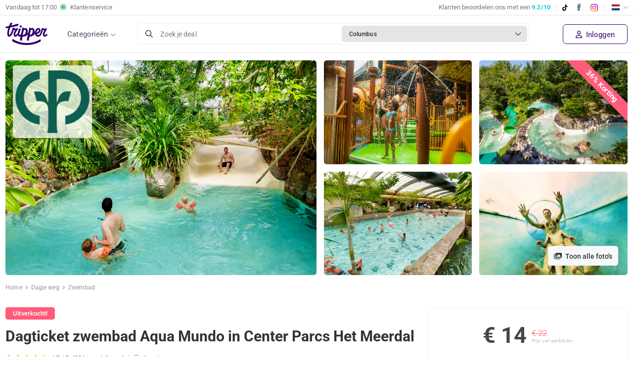

--- FILE ---
content_type: text/html; charset=utf-8
request_url: https://tripper.co.uk/deal/tickets-aqua-mundo-center-parcs-het-meerdal-korting
body_size: 22523
content:


<!DOCTYPE html>
<html lang="nl-NL">
<head>
    <meta content="text/html; charset=utf-8" http-equiv="Content-Type">
    <meta name="viewport" content="width=device-width, initial-scale=1" />

    <!-- Critical preconnects for LCP optimization -->
    <link rel="preconnect" href="https://images.tripper.nl">

    <!-- Preload critical fonts to improve LCP -->
    <link rel="preload" href="/dist/fonts/roboto/roboto-400.woff2" as="font" type="font/woff2" crossorigin />
    <link rel="preload" href="/dist/fonts/roboto/roboto-500.woff2" as="font" type="font/woff2" crossorigin />
    <link rel="preload" href="/dist/fonts/ionicons/ionicons.woff" as="font" type="font/woff" crossorigin />
    <link rel="preload" href="/dist/fonts/fontawesome/fa-regular-400.woff2" as="font" type="font/woff2" crossorigin/>
    <title>Dagticket Aqua Mundo  | Actieprijs € 14 (-36%) - Tripper.nl</title>
    <meta name="description" content="Ontdek het subtropisch zwembad Aqua Mundo bij Center Parcs Het Meerdal met 36% korting. De voucher is geldig t/m 10 oktober 2025." />
    <meta name="robots" content="index,follow" />
    <meta name="revisit-after" content="1 Days">
    <meta name="author" content="Tripper B.V. 2026">
    <meta name="application-name" content="Tripper">
    
        <link href="https://tripper.co.uk/deal/tickets-aqua-mundo-center-parcs-het-meerdal-korting" rel="canonical">
    
                <link rel="alternate" href="https://www.tripper.nl/deal/tickets-aqua-mundo-center-parcs-het-meerdal-korting" hreflang="x-default" />
            <link rel="alternate" href="https://www.tripper.nl/deal/tickets-aqua-mundo-center-parcs-het-meerdal-korting" hreflang="nl-NL" />
            <link rel="alternate" href="https://www.tripper.be/deal/tickets-aqua-mundo-center-parcs-het-meerdal-korting" hreflang="nl-BE" />
    
    <meta property="og:site_name" content="Tripper">
    <meta property="og:locale" content="nl_nl">
    <meta property="og:locale:alternate" content="nl_nl">
    <meta property="og:url" content="https://tripper.co.uk/deal/tickets-aqua-mundo-center-parcs-het-meerdal-korting">
    <meta property="og:title" content="Dagticket Aqua Mundo  | Actieprijs € 14 (-36%)">
    <meta property="og:type" content="website">
    <meta property="og:description" content="Ontdek het subtropisch zwembad Aqua Mundo bij Center Parcs Het Meerdal met 36% korting. De voucher is geldig t/m 10 oktober 2025.">
    <meta property="og:image" content="https://images.tripper.nl/tickets-aqua-mundo-center-parcs-het-meerdal-korting/0eb547.jpg?auto=format&amp;auto=enhance&amp;fit=crop&amp;w=600&amp;h=315">
    <meta property="og:image:alt" content="Dagticket Aqua Mundo  | Actieprijs € 14 (-36%)">
    <meta property="fb:app_id" content="110932919589833" />
    <meta name="twitter:title" content="Dagticket Aqua Mundo  | Actieprijs € 14 (-36%)">
    <meta name="twitter:card" content="summary">
    <meta name="twitter:site" content="@trippernl" />
    <meta name="twitter:description" content="Ontdek het subtropisch zwembad Aqua Mundo bij Center Parcs Het Meerdal met 36% korting. De voucher is geldig t/m 10 oktober 2025.">
    <meta name="twitter:image" content="https://images.tripper.nl/tickets-aqua-mundo-center-parcs-het-meerdal-korting/0eb547.jpg?auto=format&amp;auto=enhance&amp;fit=crop&amp;w=600&amp;h=315">

    <!-- Preconnect to Cookiebot CDN to reduce critical path latency -->
    <link rel="preconnect" href="https://consent.cookiebot.com" crossorigin>
    <link rel="preconnect" href="https://consentcdn.cookiebot.com" crossorigin>

    <script id="Cookiebot" src="https://consent.cookiebot.com/uc.js" data-cbid="e780d87f-3b5d-462c-bc48-75dea988851a" data-blockingmode="auto" type="text/javascript"></script>

    <!-- DNS Prefetch for analytics -->
    <link rel="dns-prefetch" href="//lytics.stonemountaindata.com">

    <link rel="apple-touch-icon" sizes="180x180" href="/dist/images/themes/tripper/favicons/apple-touch-icon.png">
    <link rel="icon" type="image/png" sizes="32x32" href="/dist/images/themes/tripper/favicons/favicon-32x32.png">
    <link rel="icon" type="image/png" sizes="16x16" href="/dist/images/themes/tripper/favicons/favicon-16x16.png">
    <link rel="manifest" href="/dist/images/themes/tripper/favicons/site.webmanifest">
    <link rel="shortcut icon" href="/dist/images/themes/tripper/favicons/favicon.ico">
    <meta name="theme-color" content="#ffffff">

    <!-- Roboto fonts now self-hosted in /dist/fonts/roboto/ - eliminates render-blocking Google Fonts request -->
    <link rel="stylesheet" href="/dist/css/fonts.css?v=5FQn4RSV9l75_zwzhzIhv4eF0pRkFvUMsdkhkg9tQbM" />
    <link rel="stylesheet" href="/dist/css/global.css?v=j4EB5oETR3aSQNsH9oYrYPWVxCR7NRYJcsZk2HhUiyc" />
    <link rel="stylesheet" href="/dist/css/theme_tripper.css?v=AbpHGcgLb-kRsJGnwFEktk7uzpZOCcBY74-YBdrKVGs" />

    
    <script>
        const loggedIn = false;
        const registrationFee = "true";

        window.webSettings = {
            poweredBy: false,
            theme: 'tripper'
        }        
    </script>    
    
    
    
    <!-- Google Tag Manager -->
    <script>
    (function(w,d,s,l,i){w[l]=w[l]||[];w[l].push({'gtm.start':
    new Date().getTime(),event:'gtm.js'});var f=d.getElementsByTagName(s)[0],
    j=d.createElement(s),dl=l!='dataLayer'?'&l='+l:'';j.async=true;j.src=
    'https://www.googletagmanager.com/gtm.js?id='+i+dl;f.parentNode.insertBefore(j,f);
    })(window,document,'script','dataLayer','GTM-T72PHMZ3');
    </script>
    <!-- End Google Tag Manager -->
    
    <script async src="https://www.googletagmanager.com/gtag/js?id=G-X1VNPTJDLT"></script>
    <script>
        window.dataLayer = window.dataLayer || [];
        
        function gtag(){ 
            dataLayer.push(arguments); 
        }
        
        gtag('js', new Date());
        
        gtag("consent", "default", {
            ad_personalization: "denied",
            ad_storage: "denied",
            ad_user_data: "denied",
            analytics_storage: "granted",
            functionality_storage: "granted",
            personalization_storage: "denied",
            security_storage: "granted",
            wait_for_update: 500,
        });
        
        gtag("set", "ads_data_redaction", true);
        gtag("set", "url_passthrough", false);

        gtag('config', 'G-X1VNPTJDLT');
        gtag('config', 'AW-845122407', { 'send_page_view' : false });

        
    </script>
    <script>
        !function (f, b, e, v, n, t, s){
            if (f.fbq) return;
            n = f.fbq = function (){ n.callMethod ? n.callMethod.apply(n, arguments) : n.queue.push(arguments) };
            if (!f._fbq) f._fbq = n;
            n.push = n;
            n.loaded = !0;
            n.version = '2.0';
            n.queue = [];
            t = b.createElement(e);
            t.async = !0;
            t.src = v;
            s = b.getElementsByTagName(e)[0];
            s.parentNode.insertBefore(t, s)
        }(window, document, 'script', 'https://connect.facebook.net/en_US/fbevents.js');
fbq('init','1788970131115202');        fbq('track', 'PageView');
        
    </script>
    <script async src="https://lytics.source.stonemountaindata.com/stream.js"> </script>
    
</head>
<body class="dealDetailPage stickymobilebox show-newsletter-popup" data-theme="tripper">
<!-- Google Tag Manager (noscript) -->
<noscript><iframe src="https://www.googletagmanager.com/ns.html?id=GTM-T72PHMZ3" height="0" width="0" style="display:none;visibility:hidden"></iframe></noscript>
<!-- End Google Tag Manager (noscript) -->

    <header>        
        

        <div class="toolbar d-none d-md-block">
            <div class="container">
                <div class="d-flex">
                    <div class="text-start">
                            <a href="/klantenservice" class="d-none d-md-flex align-items-center">
                                Vandaag tot&nbsp;
                                <span class="color-closed-customerservice" style="">
                                    17:00</span>
                                <img src="/dist/images/illu_whatsapp.svg" height="12" style="position: relative; top: -1px;" class="mx-2" alt="Tripper WhatsApp"/>
                                Klantenservice
                            </a>
                    </div>
                    <div class="ms-auto mb-0">
                        <div class="rating-holder">
                            <a href="https://nl.trustpilot.com/review/www.tripper.nl" target="_blank" rel="noopener noreferrer">
                                <span>
                                    Klanten beoordelen ons met een
                                    <b class="color-blue">9.2/10</b>
                                </span>
                            </a>
                        </div>
                        <span class="seperator d-none d-md-inline-block"></span>
                        <a href="https://www.tiktok.com/@tripper.nl" class="mr10 tiktok" target="_blank" rel="noopener noreferrer"><img src="/dist/images/socials/illu_tiktok.svg" height="13" alt="TikTok"/></a>
                        <a href="https://www.facebook.com/tripper.nl/" class="mr10 facebook" target="_blank" rel="noopener noreferrer"><img src="/dist/images/socials/illu_facebook.svg" height="19" alt="Facebook"></a>
                        <a href="https://www.instagram.com/tripper.nl/" class="instagram" target="_blank" rel="noopener noreferrer"><img src="/dist/images/socials/illu_instagram.svg" height="15" alt="Instagram"></a>
                        <span class="seperator d-none d-md-inline-block"></span>
                        <div class="translation-holder">
                            <div class="dropdown">
                                <a href="#" class="dropdown-toggle">
                                    <img src="/dist/images/flags/nl-nl.png" height="18" width="18" alt="nl-nl"/>
                                </a>
                                <ul class="dropdown-menu" style="display: none;">
                                    <li class="change-culture" data-culture="de-de">
                                        <a href="#" rel="nofollow">
                                            <img src="/dist/images/flags/de.png" alt="de-de" height="18" width="18"/>
                                            Deutsch
                                        </a>
                                    </li>
                                    <li class="change-culture" data-culture="en-us">
                                        <a href="#" rel="nofollow">
                                            <img src="/dist/images/flags/en.png" alt="en-us" height="18" width="18"/>
                                            English
                                        </a>
                                    </li>
                                        <li class="change-culture-via-link" data-link="https://www.tripper.nl/" data-culture="nl-nl">
                                            <a href="https://www.tripper.nl/">
                                                <img src="/dist/images/flags/nl.png" alt="nl-nl" height="18" width="18"/>
                                                Nederlands
                                            </a>
                                        </li>
                                        <li class="change-culture-via-link" data-link="https://www.tripper.be/" data-culture="nl-be">
                                            <a href="https://www.tripper.be/">
                                                <img src="/dist/images/flags/be.png" alt="nl-be" height="18" width="18"/>
                                                Vlaams
                                            </a>
                                        </li>
                                    <li class="change-culture" data-culture="fr-be">
                                        <a href="#" rel="nofollow">
                                            <img src="/dist/images/flags/fr.png" alt="fr-be" height="18" width="18"/>
                                            Fran&ccedil;ais
                                        </a>
                                    </li>
                                </ul>
                            </div>
                        </div>
                    </div>
                </div>
            </div>
        </div>
        
        <div class="header-inner container display-flex items-center">
            <nav class="menu">
                <ul>
                            <li ><a href="/alle-deals">Alle deals</a></li>
                            <li ><a href="/deals-in-de-buurt">In de buurt</a></li>
                            <li ><a href="/dagje-weg">Dagje weg</a></li>
                            <li ><a href="/hotels-en-vakanties">Hotels &amp; Vakantie</a></li>
                            <li ><a href="/eten-en-drinken">Eten &amp; drinken</a></li>
                            <li ><a href="/wellness-en-beauty">Beauty &amp; Wellness</a></li>
                            <li ><a href="/avondje-uit">Avondje uit</a></li>
                            <li ><a href="/auto-en-speciaalzaken">Auto &amp; speciaalzaken</a></li>
                            <li ><a href="/workshops-en-cursussen">Workshops &amp; Cursussen</a></li>
                            <li ><a href="/dagje-weg/kerstmis">Winteruitjes</a></li>
                    <li class="d-md-none">
                        <div class="translation-holder" style="display: block;">
                            <div class="form-group icon icon-down">
                                <select class="select-translation form-control">
                                    <option value="de-de" >Deutsch</option>
                                    <option value="en-us" >English</option>
                                    <option value="nl-nl" data-link=https://www.tripper.nl/ selected>Nederlands</option>
                                    <option value="nl-be" data-link=https://www.tripper.be/ >Vlaams</option>
                                    <option value="fr-be" >Fran&ccedil;ais</option>
                                </select>
                            </div>
                        </div>
                    </li>
                        <li class="d-none d-md-block">
                            <a href="/klantenservice" class="customerservice">
                                <img src="/dist/images/illu_call_light.svg" alt="" width="50" height="50">
                                Klantenservice
                            </a>
                        </li>
                </ul>
            </nav>
            <div class="menu-mobile-btn">
                <a href="#" aria-label="Menu"><span class="sr-only">Menu</span></a>
            </div>            
            
                <a href="/">
                    <img src="/dist/images/logo.svg" width="85" alt="www.tripper.nl">
                </a>

            <div class="menu-desktop-btn">
                <a href="#" class="open-menu">
                    Categorie&#xEB;n
                </a>
            </div>
            <div class="d-none d-lg-block mx-5 w-100">
                <div class="vue-search">
                    <search city="Columbus" latitude="39.9625" longitude="-83.0061">
                        <div class="search-bar d-flex align-items-center border rounded bg-white cursor-pointer">
                            <div class="d-flex w-100"><i class="far fa-search d-flex align-items-center mx-3"></i>
                                <div class="d-flex align-items-center w-100 text-small color-placeholder">Zoek je deal</div>
                                <div class="d-flex align-items-center w-100 rounded bg-border m-1 p-2 ps-3 overflow-hidden">
                                    <span class="text-truncate text-bold color-black text-smaller pe-2">Columbus</span><i class="far fa-chevron-down text-2sm ms-auto me-1"></i>
                                </div>
                            </div>
                        </div>
                    </search>
                </div>
            </div>
            <div class="menu-small d-flex">
                <div class="d-md-none ml-auto">
                    <div class="menu-notification-holder"></div>
                        <a class="button border px-2 menu-account open-login close-mobile-menu" aria-label="Inloggen" href="/inloggen">
                            <i class="ion-android-person" aria-hidden="true"></i>
                        </a>
                </div>
                <div class="d-flex items-center d-none d-md-flex ml-auto text-nowrap">
                    <div class="menu-notification-holder"></div>
                            <a class="open-login register close-mobile-menu" href="/inloggen">
                                <i class="far fa-user me-1"></i> Inloggen
                            </a>
                </div>
            </div>
            
        </div>
    </header>
<main>
    
    











<section class="banner overflow-hidden position-relative mt-md-3">
        <div class="deal-discount d-md-none">
            36%
        </div>




<div class="container">
	<div class="position-relative overflow-hidden w-full d-flex w-full">
		<span class="d-none d-md-block badge bg-pink deal-discount-banner">
			36% 
Korting		</span>
		
			<button class="button button-small gray btn-show-images d-none d-md-block" onclick="window.dealGallery?.openGallery(0);">
				<i class="fa fa-images me-1"></i> Toon alle foto&#x27;s
			</button>

		<div class="w-full sm:w-1/2 relative group aspect-w-3 aspect-h-1 overflow-hidden cursor-pointer" onclick="window.dealGallery?.openGallery(0);">
			<img src="https://images.tripper.nl/dagticket-aqua-mundo-center-parcs-het-meerdal-korting/c6adff.jpg?auto=format&amp;fit=crop&amp;w=630&amp;h=400&amp;q=70&amp;auto=enhance&amp;dpr=2" class="object-fit-cover rounded skeleton-bg" alt="Dagticket zwembad Aqua Mundo in Center Parcs Het Meerdal" width="630" height="400" fetchpriority="high" />

				<div class="banner-info">
					<div class="advertiser-logo">
						<img src="https://images.tripper.nl/ticket-aqua-mundo-center-parcs-limburgse-peel-korting/1bec43.jpg?auto=format&w=175&fit=clip" alt="Center Parcs Het Meerdal" width="175" />
					</div>
				</div>
		</div>
			<div class="flex-wrap w-1/2 d-none d-md-flex">
				<div class="mb-0 ms-3 flex-[45%] position-relative group aspect-w-3 aspect-h-1 cursor-pointer me-3" onclick="window.dealGallery?.openGallery(2);">
					<img
						alt="Dagticket zwembad Aqua Mundo in Center Parcs Het Meerdal"
						src="https://images.tripper.nl/tickets-aqua-mundo-center-parcs-limburgse-peel-korting/b52d8d.jpg?auto=format&amp;fit=crop&amp;w=630&amp;h=400&amp;q=70&amp;auto=enhance&amp;dpr=2"
						width="630"
						height="400"
						class="w-full h-full object-fit-cover rounded skeleton-bg"
						onerror="onImageError(this)"/>
				</div>

					<div class="mb-0 flex-[45%] relative group aspect-w-3 aspect-h-1 cursor-pointer" onclick="window.dealGallery?.openGallery(3);">
						<img
							alt="Dagticket zwembad Aqua Mundo in Center Parcs Het Meerdal"
							src="https://images.tripper.nl/dagticket-aqua-mundo-center-parcs-het-meerdal-korting/430a1e.jpg?auto=format&amp;fit=crop&amp;w=630&amp;h=400&amp;q=70&amp;auto=enhance&amp;dpr=2"
							width="630"
							height="400"
							class="w-full h-full object-fit-cover rounded skeleton-bg"
							onerror="onImageError(this, true)"/>
					</div>

					<div class="mt-3 ms-3 flex-[45%] relative group aspect-w-3 aspect-h-1 cursor-pointer me-3" onclick="window.dealGallery?.openGallery(4);">
						<img
							alt="Dagticket zwembad Aqua Mundo in Center Parcs Het Meerdal"
							src="https://images.tripper.nl/dagticket-aqua-mundo-center-parcs-het-meerdal-korting/b55868.jpg?auto=format&amp;fit=crop&amp;w=630&amp;h=400&amp;q=70&amp;auto=enhance&amp;dpr=2"
							width="630"
							height="400"
							class="w-full h-full object-fit-cover rounded skeleton-bg"
							onerror="onImageError(this)"/>
					</div>

					<div class="mt-3 flex-[45%] relative group aspect-w-3 aspect-h-1 cursor-pointer" onclick="window.dealGallery?.openGallery(5);">
						<img
							alt="Dagticket zwembad Aqua Mundo in Center Parcs Het Meerdal"
							src="https://images.tripper.nl/dagticket-aqua-mundo-center-parcs-het-meerdal-korting/41bbe3.jpg?auto=format&amp;fit=crop&amp;w=630&amp;h=400&amp;q=70&amp;auto=enhance&amp;dpr=2"
							width="630"
							height="400"
							class="w-full h-full object-fit-cover rounded skeleton-bg"
							onerror="onImageError(this, true)"/>
					</div>
			</div>
	</div>
</div>

<script>
	function onImageError(imageElement, updatePreviousSibling = false) {
		const parent = imageElement.parentElement;
		parent.style.setProperty('display', 'none');

		// Remove "me-3" from related element if it exists
		const related = updatePreviousSibling ? parent.previousElementSibling : undefined;
		related?.classList.remove('me-3');
	}
</script>


</section>

<div class="deal-wrapper overflow-hidden">
    



<div class="sticky-deal-box">
    <div class="container sticky-deal-box-container">
        <h3>
            Dagticket zwembad Aqua Mundo in Center Parcs Het Meerdal
        </h3>
        <div id="deal-price-sticky" class="deal-prices w-100">
            <div class="d-flex flex-column flex-lg-column-reverse align-items-baseline align-items-lg-end ms-lg-auto" style="line-height: normal">
                
                <div class="d-flex align-items-baseline">
                
                        <span class="d-block font-semibold">
                            <span >€ 14</span>
                        </span>
                </div>
                    
                    <div class="d-block from ">
                        <small>Prijs van aanbieder</small>
                        <span class="text-line-through color-red">€ 22</span>
                    </div>
            </div>
            
                


        </div>
        <div class="deal-button">
                    <a href="#" class="button button-large button-block gray disabled">Uitverkocht!</a>
        </div>
    </div>
</div>
    <div class="wrapper deal-menu white">
        <div class="container">
            


<div class="breadcrumb mb-4 mt-2">
    <a href="/">Home</a>
    <i class="ion-ios-arrow-right"></i>
            <script type="application/ld&#x2B;json">
                {
                "@context": "http://schema.org",
                "@type": "BreadcrumbList",
                "itemListElement":[
                {"@type": "ListItem", "position": 1, "item": { "@id": "https://www.tripper.nl/dagje-weg", "name": "Dagje weg"}},
                {"@type": "ListItem", "position": 2, "item": { "@id": "https://www.tripper.nl/dagje-weg/zwembad", "name": "Zwembad"}}
                ]}
            </script>
            <a href="/dagje-weg">Dagje weg</a>
            <i class="ion-ios-arrow-right"></i>
            <a href="/dagje-weg/zwembad">Zwembad</a>
</div>
        </div>
    </div>
    <div class="wrapper deal-info pt-0">
        <div class="container">
            <div class="row">
                <div class="col-lg-8">
                    
                    



<div class="deal-title">
    


    <script type="application/ld&#x2B;json">
            {
            "@context": "http://schema.org/",
            "@type": "Product",
            "sku" : "3875",
            "name": "Dagticket zwembad Aqua Mundo in Center Parcs Het Meerdal",
            "url" : "https://tripper.co.uk/deal/tickets-aqua-mundo-center-parcs-het-meerdal-korting",
            "image": "https://images.tripper.nl/tickets-aqua-mundo-center-parcs-het-meerdal-korting/f342c7.jpg?auto=format&fit=crop&h=320",
            "description": "Een hele dag genieten van het subtropische zwembad Aqua Mundo in Center Parcs Het Meerdal. Genieten voor jong en oud!",
            "brand": {
                "@type": "Thing",
                "name": "Center Parcs Het Meerdal"
            },
            "offers":{
                "@type": "AggregateOffer",
                "priceCurrency": "EUR",
                "lowPrice": "11.00",
                "highPrice": "18.00",
                "availability": "http://schema.org/SoldOut",
                "url" : "https://tripper.co.uk/deal/tickets-aqua-mundo-center-parcs-het-meerdal-korting",
                "offerCount" : 4
            }

                ,"aggregateRating": {
                    "@type": "AggregateRating",
                    "bestRating": "5",
                    "worstRating": "1",
                    "ratingValue": "4,7",
                        "reviewCount": "82"
                },"review": [

                        {
                            "@type": "Review",
                            "itemReviewed": {
                                "@type": "Thing",
                                "name": "Center Parcs Het Meerdal",
                                "url": "https://tripper.co.uk/deal/tickets-aqua-mundo-center-parcs-het-meerdal-korting"
                            },
                            "author": {
                                "@type": "Person",
                                "name": "J. Knol"
                            },
                            "datePublished": "2025-11-12T22:28:13.1500000",
                            "reviewBody": "Het was een leuke dag",
                            "reviewRating": {
                                "@type": "Rating",
                                "bestRating": "5",
                                "worstRating": "1",
                                "ratingValue": "5"
                            },
                            "publisher": {
                                "@type": "Organization",
                                "name": "Tripper",
                                "sameAs": "https://www.tripper.nl"
                            },
                            "inLanguage": "nl"
                        }
                        ,
                    
                        {
                            "@type": "Review",
                            "itemReviewed": {
                                "@type": "Thing",
                                "name": "Center Parcs Het Meerdal",
                                "url": "https://tripper.co.uk/deal/tickets-aqua-mundo-center-parcs-het-meerdal-korting"
                            },
                            "author": {
                                "@type": "Person",
                                "name": "M. vd Linden"
                            },
                            "datePublished": "2025-10-04T19:11:46.9770000",
                            "reviewBody": "Leuk!!",
                            "reviewRating": {
                                "@type": "Rating",
                                "bestRating": "5",
                                "worstRating": "1",
                                "ratingValue": "5"
                            },
                            "publisher": {
                                "@type": "Organization",
                                "name": "Tripper",
                                "sameAs": "https://www.tripper.nl"
                            },
                            "inLanguage": "nl"
                        }
                        ,
                    
                        {
                            "@type": "Review",
                            "itemReviewed": {
                                "@type": "Thing",
                                "name": "Center Parcs Het Meerdal",
                                "url": "https://tripper.co.uk/deal/tickets-aqua-mundo-center-parcs-het-meerdal-korting"
                            },
                            "author": {
                                "@type": "Person",
                                "name": "W. Egelmeers"
                            },
                            "datePublished": "2025-09-27T07:23:01.5900000",
                            "reviewBody": "Heel leuk voor de kinderen",
                            "reviewRating": {
                                "@type": "Rating",
                                "bestRating": "5",
                                "worstRating": "1",
                                "ratingValue": "5"
                            },
                            "publisher": {
                                "@type": "Organization",
                                "name": "Tripper",
                                "sameAs": "https://www.tripper.nl"
                            },
                            "inLanguage": "nl"
                        }
                        ,
                    
                        {
                            "@type": "Review",
                            "itemReviewed": {
                                "@type": "Thing",
                                "name": "Center Parcs Het Meerdal",
                                "url": "https://tripper.co.uk/deal/tickets-aqua-mundo-center-parcs-het-meerdal-korting"
                            },
                            "author": {
                                "@type": "Person",
                                "name": "E. Kwerreveld"
                            },
                            "datePublished": "2025-09-08T17:05:18.6070000",
                            "reviewBody": "Helemaal top!",
                            "reviewRating": {
                                "@type": "Rating",
                                "bestRating": "5",
                                "worstRating": "1",
                                "ratingValue": "3"
                            },
                            "publisher": {
                                "@type": "Organization",
                                "name": "Tripper",
                                "sameAs": "https://www.tripper.nl"
                            },
                            "inLanguage": "nl"
                        }
                        ,
                    
                        {
                            "@type": "Review",
                            "itemReviewed": {
                                "@type": "Thing",
                                "name": "Center Parcs Het Meerdal",
                                "url": "https://tripper.co.uk/deal/tickets-aqua-mundo-center-parcs-het-meerdal-korting"
                            },
                            "author": {
                                "@type": "Person",
                                "name": "J. Ronkes"
                            },
                            "datePublished": "2025-09-07T23:43:33.3130000",
                            "reviewBody": "Super goed",
                            "reviewRating": {
                                "@type": "Rating",
                                "bestRating": "5",
                                "worstRating": "1",
                                "ratingValue": "5"
                            },
                            "publisher": {
                                "@type": "Organization",
                                "name": "Tripper",
                                "sameAs": "https://www.tripper.nl"
                            },
                            "inLanguage": "nl"
                        }
                        
                    ]
                    }
    </script>

    

<div class="promolabel-holder">
    

            <div class="promolabel soldoutfast">Uitverkocht!</div>
</div>
    <div class="mb-3">
        <h1 class="d-inline mt-0 mb-0">
            Dagticket zwembad Aqua Mundo in Center Parcs Het Meerdal
        </h1>
    </div>
        
    <div class="d-block d-md-flex align-items-center mb-4">
            

<div class="star-rating display-flex items-center" data-scrollto="#review-wrapper">
                <i class="star mr-1 selected"></i>
                <i class="star mr-1 selected"></i>
                <i class="star mr-1 selected"></i>
                <i class="star mr-1 selected"></i>
                <i class="star star-half mr-1 selected"></i>
    <span class="ml-1 text-sm">4.7 / 5</span>
    <span class="text-lowercase ml-2 text-sm">(82 Beoordelingen)</span>
</div>
        
            <span class="px-2 color-gray fw-light d-none d-md-block">|</span>

            <div class="text-sm mt-3 mt-md-0">
                <img src="/dist/images/locations/illu_default_shadow.svg" height="14" class="me-1" alt="Locatie" style="top: -1px; position: relative;"/>
                <a href="#dealLocation" class="color-text text-decoration-underline">
                    America
                </a>
            </div>
    </div>  
</div>
                    
                            <p >Een hele dag genieten van het subtropische zwembad Aqua Mundo in Center Parcs Het Meerdal. Genieten voor jong en oud!</p>
                            <a href="https://www.youtube.com/embed/dW8FsE9nTQ0" class="d-inline-block w-auto bg-gray border rounded text-small p-2 me-2 my-2" style="color: rgba(0,0,0,.65);" target="_blank">
                                <img src="/dist/images/socials/youtube.svg" width="15" class="mx-2" alt="Dagticket zwembad Aqua Mundo in Center Parcs Het Meerdal Bekijk video" />
                                <small>Bekijk video</small>
                            </a>
                        <div class="mt-8 d-md-none ">
                        </div>
                    
                        <div class="row px-5 deal-stats-mobile d-md-none mt-5 align-items-end">
                                <div class="col mb-0">
                                        <span>Verkocht</span>
                                    31.510+
                                </div>
                                <div class="col mb-0">
                                        <span>Korting</span>
                                    36%
                                </div>
                                <div class="col mb-0">
                                    <span >Je bespaart</span>
                                    € 8
                                </div>
                        </div>

                    <div class="py-3"></div>

                    
                    
                    <div class="row deal-highlights-conditions">                        
                        <div class="col-md-12 list-checked">
                            <div class="collapse-wrapper border-top">
                                <div class="d-flex collapse-title align-items-center cursor-pointer" data-bs-toggle="collapse" href="#toggle-highlights" role="button" aria-expanded="false" aria-controls="toggle-highlights-conditions">
                                    <h2 class="h3 text-title mb-0 color-title-colored">Wat te verwachten</h2>
                                    <i class="fal fa-chevron-down ms-auto me-3 fs-5"></i>
                                </div>
                                <div class="collapse show" id="toggle-highlights">
                                    <div class="collapse-inner">
                                        <ul><li><strong>Dealoptie 1</strong>: Dagticket zwembad Aqua Mundo in Center Parcs Het Meerdal, vanaf 13 jaar - ma t/m do (t.w.v. &euro;22)</li><li><strong>Dealoptie 2</strong>: Dagticket zwembad Aqua Mundo in Center Parcs Het Meerdal, 3 t/m 12 jaar - ma t/m do (t.w.v. &euro;18)</li><li><strong>Dealoptie 1</strong>: Dagticket zwembad Aqua Mundo in Center Parcs Het Meerdal, vanaf 13 jaar&nbsp; - vrij t/m zo (t.w.v. &euro;32)</li><li><strong>Dealoptie 2</strong>: Dagticket zwembad Aqua Mundo in Center Parcs Het Meerdal, 3 t/m 12 jaar - vrij t/m zo (t.w.v. &euro;24)</li><li>Subtropisch zwembad dat pret biedt voor het hele gezin</li><li>Wildwaterbaan in een tropisch decor met palmbomen en exotische planten</li><li>Super lange glijbaan van 103 meter lang, golfslagbad, stroomversnelling, familieglijbaan, bubbelbaden en kinder-doe-bad</li><li>Water Play House! Waterspellen zoals, glijbanen, waterpistolen en een enorme emmer water die&nbsp;water uitstort over de zwemmers</li><li>Een avontuur voor de hele familie om niet te vergeten!</li></ul>
                                    </div>
                                </div>
                            </div>
                        </div>
                        <div class="col-md-12">
                            <div class="collapse-wrapper">
                                <div class="d-flex collapse-title align-items-center cursor-pointer" data-bs-toggle="collapse" href="#toggle-conditions" role="button" aria-expanded="false" aria-controls="toggle-highlights-conditions">
                                    <h2 class="h3 text-title mb-0 color-title-colored">Voorwaarden</h2>
                                    <i class="fal fa-chevron-down ms-auto me-3 fs-5"></i>
                                </div>
                                <div class="collapse show" id="toggle-conditions">
                                    <div class="collapse-inner">
<ul><li>De voucher is&nbsp;geldig t/m 10 oktober 2025</li><li>Niet geldig in de schoolvakantie van 5 juli t/m 17&nbsp;augustus 2025</li><li>Reserveren is verplicht. Je dient online te reserveren&nbsp;via de <a href="https://www.centerparcs.nl/nl-nl/nederland/fp_MD_vakantiepark-het-meerdal/dagticket?fastLink=MD-TRIPPER" target="_blank">website</a> van Center Parcs Het Meerdal. Bekijk hier ook gelijk de beschikbaarheid</li><li>De bevestigingsmail van Center Parcs is je reserveringsbewijs. Toon deze vanaf je smartphone</li><li>Je hebt toegang tot Aqua Mundo Het Meerdal vanaf 10:30 uur</li><li>Je dient een parkeerticket van &euro;6,50 aan te schaffen tijdens het reserveren</li><li>Kleedkamers zijn aanwezig en je kunt je spullen achterlaten in een locker</li><li><strong>Let op! </strong>Voor kinderen van 3 t/m 12 jaar is begeleiding van 18+ verplicht</li></ul>                                        



                                    </div>
                                </div>
                            </div>
                        </div>
                    </div>                    
                    
                        

<div class="collapse-wrapper">
	<div class="d-flex collapse-title align-items-center cursor-pointer collapsed" data-bs-toggle="collapse" href="#read-more" role="button" aria-expanded="false" aria-controls="read-more">
		<h3 class="text-title mb-0 color-title-colored">Meer informatie</h3>
		<i class="fal fa-chevron-down ms-auto me-3 fs-5"></i>
	</div>
	<div class="collapse" id="read-more">
		<div class="collapse-inner">
			<p>Subtropisch zwemparadijs Aqua Mundo in Center Parcs Het Meerdal is een hele beleving! Het zwembad is voor jong en oud. Met verschillende baden en activiteiten zal niemand zich vervelen. Er is een apart kinderbad voor de allerkleinsten. Een hele dag spelen en genieten in het water.<br /><br /><strong>Activiteiten</strong></p><ul><li>Kinder-doe-bad</li><li>Golfslagbad</li><li>Stroomversnellingsbad</li><li>Wildwaterbaan</li><li>Glijbanen</li><li>Buitenbad</li><li>Water Playhouse&nbsp;</li></ul><p>In het subtropische zwembad&nbsp;is er de mogelijkheid om eten en drinken aan te schaffen, alleen pinnen mogelijk.&nbsp;</p><p><strong>Bereikbaarheid</strong></p><p>Aqua Mundo Het Meerdal ligt op het terrein van Center Parcs Het Meerdal. Bij aankomst krijg je een parkeerkaart en krijg je een plek toegewezen.&nbsp;Vanuit de parkeerplaats&nbsp;loop je het park op naar Aqua Mundo. Raadpleeg <a href="https://www.google.nl/maps/place/Center+Parcs+Het+Meerdal/@51.4568991,5.9509712,17z/data=!3m1!4b1!4m8!3m7!1s0x47c73f573ad7e41d:0x77cb4f73cc7f14bb!5m2!4m1!1i2!8m2!3d51.4568958!4d5.9531652">Google Maps</a>&nbsp;voor de exacte route vanaf jouw vertrekpunt en voor de actuele vertrek- en reistijden.</p><p>Kijk voor meer informatie op de <a href="https://www.centerparcs.nl/nl-nl/nederland/fp_MD_vakantiepark-het-meerdal/aqua-mundo" target="_blank">website van Center Parcs Het Meerdal.</a>&nbsp;</p>
		</div>
	</div>
</div>



                        <div id="dealLocation">
                            


<div class="collapse-wrapper no-border">
	<div class="d-flex collapse-title align-items-center cursor-pointer border-bottom" data-bs-toggle="collapse" href="#toggle-deal-location" role="button" aria-expanded="false" aria-controls="toggle-deal-location">
		<h3 class="text-title mb-0 color-title-colored">Locatie</h3>
		<i class="fal fa-chevron-down ms-auto me-3 fs-5"></i>
	</div>
	<div class="collapse show" id="toggle-deal-location">
		<div class="collapse-inner">
			<div class="vue-deal-element">
				<deal-map :locations="[{'Latitude':51.4568,'Longitude':5.95316,'Description':'Center Parcs Het Meerdal, Laagheideweg 11, America'}]" icon="dagje-weg"></deal-map>
			</div>
			<div class="locations single display-flex flex-wrap">
						<div class="location " data-link="https://www.google.com/maps/dir//Laagheideweg&#x2B;11&#x2B; 5966 PL&#x2B;America" target="_blank">
							<div class="inner">
								<div class="marker">
									<img src="/dist/images/locations/illu_default_shadow.svg" width="25" alt="Locatie" />
								</div>
								<div class="addres">
										<b>Center Parcs Het Meerdal</b>
										<br />
									Laagheideweg 11<br />
									 5966 PL America<br />
									<a href="https://www.google.com/maps/dir//Laagheideweg&#x2B;11&#x2B; 5966 PL&#x2B;America" target="_blank">Routebeschrijving</a>
								</div>
							</div>
						</div>
			</div>
		</div>
	</div>
</div>
                        </div>


                        <div id="review-wrapper">
                            
<div id="reviews" class="collapse-wrapper no-border">
	<div class="d-flex collapse-title align-items-center border-bottom cursor-pointer" data-bs-toggle="collapse" href="#toggle-reviews" role="button" aria-expanded="false" aria-controls="toggle-reviews">
		<h3 class="text-title mb-0 color-title-colored">Beoordelingen</h3>
		<i class="fal fa-chevron-down ms-auto me-3 fs-5"></i>
	</div>
	<div class="reviews collapse show" id="toggle-reviews">
		<div class="collapse-inner">
			<div class="review-summary mb30">
				<div class="review-summary-header mb30">
					<span class="rating color-title mr15">
						4.7
					</span>
					<div>
						<div class="star-rating">
									<i class="star selected"></i>
									<i class="star selected"></i>
									<i class="star selected"></i>
									<i class="star selected"></i>
									<i class="star star-half selected"></i>
						</div>
						Gebaseerd op 82 Beoordelingen
					</div>
				</div>
				<div class="review-summary-bar-wrapper">
					<div class="bar-bars">
						<div class="bar-wrapper">
							<span class="me-3 letter text-center">5</span>
							<div class="bar">
								<div class="fill" style="width: 82%"></div>
							</div>
						</div>
						<div class="bar-wrapper">
							<span class="me-3 letter text-center">4</span>
							<div class="bar">
								<div class="fill" style="width: 12%"></div>
							</div>
						</div>
						<div class="bar-wrapper">
							<span class="me-3 letter text-center">3</span>
							<div class="bar">
								<div class="fill" style="width: 5%"></div>
							</div>
						</div>
						<div class="bar-wrapper">
							<span class="me-3 letter text-center">2</span>
							<div class="bar">
								<div class="fill" style="width: 1%"></div>
							</div>
						</div>
						<div class="bar-wrapper">
							<span class="me-3 letter text-center">1</span>
							<div class="bar">
								<div class="fill" style="width: 0%"></div>
							</div>
						</div>
					</div>
					<div class="text-right">
						<div class="letter color-light-gray ms-3">67</div>
						<div class="letter color-light-gray ms-3">10</div>
						<div class="letter color-light-gray ms-3">4</div>
						<div class="letter color-light-gray ms-3">1</div>
						<div class="letter color-light-gray ms-3">0</div>
					</div>
				</div>
			</div>
			<div id="review-holder">
					<div class="review bg-color-bg mb15 p15">
						<div class="display-flex">
							<div class="name">
								J. Knol<br />
								<small class="text-normal">12 november 2025</small>
							</div>
							<div class="star-rating">
										<i class="star selected"></i>
										<i class="star selected"></i>
										<i class="star selected"></i>
										<i class="star selected"></i>
										<i class="star selected"></i>
							</div>
						</div>
							<div class="text mt15">
								<p>Het was een leuke dag</p>
							</div>
					</div>
					<div class="review bg-color-bg mb15 p15">
						<div class="display-flex">
							<div class="name">
								M. vd Linden<br />
								<small class="text-normal">4 oktober 2025</small>
							</div>
							<div class="star-rating">
										<i class="star selected"></i>
										<i class="star selected"></i>
										<i class="star selected"></i>
										<i class="star selected"></i>
										<i class="star selected"></i>
							</div>
						</div>
							<div class="text mt15">
								<p>Leuk!!</p>
							</div>
					</div>
					<div class="review bg-color-bg mb15 p15">
						<div class="display-flex">
							<div class="name">
								W. Egelmeers<br />
								<small class="text-normal">27 september 2025</small>
							</div>
							<div class="star-rating">
										<i class="star selected"></i>
										<i class="star selected"></i>
										<i class="star selected"></i>
										<i class="star selected"></i>
										<i class="star selected"></i>
							</div>
						</div>
							<div class="text mt15">
								<p>Heel leuk voor de kinderen</p>
							</div>
					</div>
					<div class="review bg-color-bg mb15 p15">
						<div class="display-flex">
							<div class="name">
								E. Kwerreveld<br />
								<small class="text-normal">8 september 2025</small>
							</div>
							<div class="star-rating">
										<i class="star selected"></i>
										<i class="star selected"></i>
										<i class="star selected"></i>
										<i class="star "></i>
										<i class="star "></i>
							</div>
						</div>
							<div class="text mt15">
								<p>Helemaal top!</p>
							</div>
					</div>
					<div class="review bg-color-bg mb15 p15">
						<div class="display-flex">
							<div class="name">
								J. Ronkes<br />
								<small class="text-normal">7 september 2025</small>
							</div>
							<div class="star-rating">
										<i class="star selected"></i>
										<i class="star selected"></i>
										<i class="star selected"></i>
										<i class="star selected"></i>
										<i class="star selected"></i>
							</div>
						</div>
							<div class="text mt15">
								<p>Super goed</p>
							</div>
					</div>
					<button id="next-reviews" data-page="2" data-total="17" class="button button-block border rounded gray down">Bekijk meer</button>
			</div>
		</div>
	</div>
</div>
                        </div>



                </div>
                <div class="col-lg-4 d-none d-lg-block">
                    



<div class="deal-box border rounded">
    <div class="deal-prices ">
        <div class="deal-price-holder">
            <div class="d-flex align-items-center">
                <div>
                    <div class="deal-price  ">
                            €
14                    </div>
                </div>

                    <div class="d-flex flex-column text-start mt-2">
                        <div class="deal-price from text-start ">
                            € 22
                        </div>
                        <small class="advertiser-price">
                            Prijs van aanbieder
                        </small>
                    </div>
            </div>



        </div>
    </div>
    
        <div class="deal-stats">
            <div class="row px-5 m-auto align-items-end">
                    <div class="col ">
                            <span>Verkocht</span>
                        31.510+
                    </div>
                    <div class="col">                        
                            <span>Korting</span>
                        36%
                    </div>

                    <div class="col">
                        <span >Je bespaart</span>
                        € 8
                    </div>
            </div>
        </div>


    <div class="deal-button">
            <a href="#" class="button button-large button-block gray no-mouse" onclick="return false">
Uitverkocht            </a>
    </div>

    <div class="deal-share p-3 d-flex align-items-center">
        <h4 class="h4 mb-0 me-3">Deel deze deal: </h4>
        <a href="whatsapp://send/?text==https://tripper.co.uk/deal/tickets-aqua-mundo-center-parcs-het-meerdal-korting" class="whatsapp me-2" style="margin-top: -1px;" target="_blank">
            <img src="/dist/images/socials/illu_whatsapp.svg" width="20" alt="Deel op Whatsapp">
        </a>
        <a href="https://www.facebook.com/sharer/sharer.php?u=https://tripper.co.uk/deal/tickets-aqua-mundo-center-parcs-het-meerdal-korting" class="facebook me-2" target="_blank">
            <img src="/dist/images/socials/illu_facebook.svg" width="25" alt="Deel op Facebook">
        </a>
        <a href="https://twitter.com/intent/tweet?url=https://tripper.co.uk/deal/tickets-aqua-mundo-center-parcs-het-meerdal-korting" class="twitter me-2" target="_blank">
            <img src="/dist/images/socials/illu_twitter.svg" width="26" alt="Deel op Twitter">
        </a>
        <a href="mailto:?subject=Bekijk deze leuke deal op Tripper.nl&amp;body=Bekijk deze leuke deal op Tripper.nl via https://tripper.co.uk/deal/tickets-aqua-mundo-center-parcs-het-meerdal-korting." class="email">
            <img src="/dist/images/illu_mail2.svg" width="25" alt="Deel via de email">
        </a>
    </div>
</div>
                    
                </div>
            </div>
            
            
            
            
            

            
            

            
            
            


<div class="deal-videos" id="dealVideo">    
    <div class="d-flex collapse-title align-items-center border-bottom cursor-pointer" data-bs-toggle="collapse" href="#toggle-video" role="button" aria-expanded="true" aria-controls="toggle-video">
        <h3 class="text-title mb-0 color-title-colored">Video</h3>
        <i class="fal fa-chevron-down ms-auto me-3 fs-5 d-md-block"></i>
	</div>
    <div class="reviews collapse show" id="toggle-video">
        <div class="collapse-inner">
	        <figure class="video">
		        <iframe width="640" height="360" src="https://www.youtube.com/embed/dW8FsE9nTQ0?autoplay=0&frameborder=0&modestbranding=0&controls=1&showinfo=0&wmode=transparent&portrait=0&byline=0" class="video__src" frameborder="0" webkitallowfullscreen mozallowfullscreen allowfullscreen></iframe>
	        </figure>
        </div>
	</div>
</div>
            
            


            



<div class="deal-fotos" id="dealImages">
	<div class="d-flex collapse-title align-items-center border-bottom cursor-pointer" data-bs-toggle="collapse" href="#toggle-photos" role="button" aria-expanded="true" aria-controls="toggle-photos">
	    <h3 class="text-title mb-0 color-title-colored">Foto&#x27;s</h3>
	    <i class="fal fa-chevron-down ms-auto me-3 fs-5"></i>
	</div>
	<div class="reviews collapse show" id="toggle-photos">
		<div id="deal-gallery" class="deal-gallery">
			<div class="deal-gallery-preview row row-small-padding">
						<div class="col-6 col-sm-4 col-md-4">
							<a href="https://images.tripper.nl/dagticket-aqua-mundo-center-parcs-het-meerdal-korting/c6adff.jpg?auto=format&amp;auto=enhance&amp;q=100"
							   class="gallery-item"
							   data-src="https://images.tripper.nl/dagticket-aqua-mundo-center-parcs-het-meerdal-korting/c6adff.jpg?auto=format&amp;auto=enhance&amp;q=100"
							   data-thumb="https://images.tripper.nl/dagticket-aqua-mundo-center-parcs-het-meerdal-korting/c6adff.jpg?auto=format&amp;auto=enhance&amp;fit=crop&amp;w=630&amp;h=400&amp;q=70&amp;dpr=2">
								<img loading="eager"
									 src="https://images.tripper.nl/dagticket-aqua-mundo-center-parcs-het-meerdal-korting/c6adff.jpg?auto=format&amp;auto=enhance&amp;fit=crop&amp;w=630&amp;h=400&amp;q=70&amp;dpr=2"
									 class="img-fluid rounded"
									 alt="Dagticket zwembad Aqua Mundo in Center Parcs Het Meerdal"/>
							</a>
						</div>
						<a href="https://www.youtube.com/watch?v=dW8FsE9nTQ0"
						   class="gallery-item d-none"
						   data-src="https://www.youtube.com/watch?v=dW8FsE9nTQ0"
						   data-thumb="https://img.youtube.com/vi/dW8FsE9nTQ0/hqdefault.jpg"
						   data-poster="https://img.youtube.com/vi/dW8FsE9nTQ0/hqdefault.jpg">
						</a>
						<div class="col-6 col-sm-4 col-md-4 d-none d-md-block">
							<a href="https://images.tripper.nl/tickets-aqua-mundo-center-parcs-limburgse-peel-korting/b52d8d.jpg?auto=format&amp;auto=enhance&amp;q=100"
							   class="gallery-item"
							   data-src="https://images.tripper.nl/tickets-aqua-mundo-center-parcs-limburgse-peel-korting/b52d8d.jpg?auto=format&amp;auto=enhance&amp;q=100"
							   data-thumb="https://images.tripper.nl/tickets-aqua-mundo-center-parcs-limburgse-peel-korting/b52d8d.jpg?auto=format&amp;auto=enhance&amp;fit=crop&amp;w=630&amp;h=400&amp;q=70&amp;dpr=2">
								<img loading="lazy"
									 src="https://images.tripper.nl/tickets-aqua-mundo-center-parcs-limburgse-peel-korting/b52d8d.jpg?auto=format&amp;auto=enhance&amp;fit=crop&amp;w=630&amp;h=400&amp;q=70&amp;dpr=2"
									 class="img-fluid rounded"
									 alt="Dagticket zwembad Aqua Mundo in Center Parcs Het Meerdal"/>
							</a>
						</div>
						<div class="col-6 col-sm-4 col-md-4">
							<a href="https://images.tripper.nl/dagticket-aqua-mundo-center-parcs-het-meerdal-korting/430a1e.jpg?auto=format&amp;auto=enhance&amp;q=100"
							   class="gallery-item"
							   data-src="https://images.tripper.nl/dagticket-aqua-mundo-center-parcs-het-meerdal-korting/430a1e.jpg?auto=format&amp;auto=enhance&amp;q=100"
							   data-thumb="https://images.tripper.nl/dagticket-aqua-mundo-center-parcs-het-meerdal-korting/430a1e.jpg?auto=format&amp;auto=enhance&amp;fit=crop&amp;w=630&amp;h=400&amp;q=70&amp;dpr=2">
								<img loading="lazy"
									 src="https://images.tripper.nl/dagticket-aqua-mundo-center-parcs-het-meerdal-korting/430a1e.jpg?auto=format&amp;auto=enhance&amp;fit=crop&amp;w=630&amp;h=400&amp;q=70&amp;dpr=2"
									 class="img-fluid rounded"
									 alt="Dagticket zwembad Aqua Mundo in Center Parcs Het Meerdal"/>
									<div class="overlay">
										<span>
											+ 4 Foto&#x27;s
										</span>
									</div>
							</a>
						</div>
			</div>

				<a href="https://images.tripper.nl/dagticket-aqua-mundo-center-parcs-het-meerdal-korting/b55868.jpg?auto=format&amp;auto=enhance&amp;q=100"
				   class="gallery-item d-none"
				   data-src="https://images.tripper.nl/dagticket-aqua-mundo-center-parcs-het-meerdal-korting/b55868.jpg?auto=format&amp;auto=enhance&amp;q=100"
				   data-thumb="https://images.tripper.nl/dagticket-aqua-mundo-center-parcs-het-meerdal-korting/b55868.jpg?auto=format&amp;auto=enhance&amp;fit=crop&amp;w=630&amp;h=400&amp;q=70&amp;dpr=2">
					<img src="https://images.tripper.nl/dagticket-aqua-mundo-center-parcs-het-meerdal-korting/b55868.jpg?auto=format&amp;auto=enhance&amp;fit=crop&amp;w=630&amp;h=400&amp;q=70&amp;dpr=2" alt="Dagticket zwembad Aqua Mundo in Center Parcs Het Meerdal" />
				</a>
				<a href="https://images.tripper.nl/dagticket-aqua-mundo-center-parcs-het-meerdal-korting/41bbe3.jpg?auto=format&amp;auto=enhance&amp;q=100"
				   class="gallery-item d-none"
				   data-src="https://images.tripper.nl/dagticket-aqua-mundo-center-parcs-het-meerdal-korting/41bbe3.jpg?auto=format&amp;auto=enhance&amp;q=100"
				   data-thumb="https://images.tripper.nl/dagticket-aqua-mundo-center-parcs-het-meerdal-korting/41bbe3.jpg?auto=format&amp;auto=enhance&amp;fit=crop&amp;w=630&amp;h=400&amp;q=70&amp;dpr=2">
					<img src="https://images.tripper.nl/dagticket-aqua-mundo-center-parcs-het-meerdal-korting/41bbe3.jpg?auto=format&amp;auto=enhance&amp;fit=crop&amp;w=630&amp;h=400&amp;q=70&amp;dpr=2" alt="Dagticket zwembad Aqua Mundo in Center Parcs Het Meerdal" />
				</a>
				<a href="https://images.tripper.nl/dagticket-aqua-mundo-center-parcs-het-meerdal-korting/9381b8.jpg?auto=format&amp;auto=enhance&amp;q=100"
				   class="gallery-item d-none"
				   data-src="https://images.tripper.nl/dagticket-aqua-mundo-center-parcs-het-meerdal-korting/9381b8.jpg?auto=format&amp;auto=enhance&amp;q=100"
				   data-thumb="https://images.tripper.nl/dagticket-aqua-mundo-center-parcs-het-meerdal-korting/9381b8.jpg?auto=format&amp;auto=enhance&amp;fit=crop&amp;w=630&amp;h=400&amp;q=70&amp;dpr=2">
					<img src="https://images.tripper.nl/dagticket-aqua-mundo-center-parcs-het-meerdal-korting/9381b8.jpg?auto=format&amp;auto=enhance&amp;fit=crop&amp;w=630&amp;h=400&amp;q=70&amp;dpr=2" alt="Dagticket zwembad Aqua Mundo in Center Parcs Het Meerdal" />
				</a>

		</div>
	</div>
</div>
            

            <div class="gap bg-white"></div>
            <div class="">
                <h3 class="text-title color-title-colored">Deel deze deal:</h3>
                <div class="d-flex">
                    <a href="whatsapp://send/?text=https://tripper.co.uk/deal/tickets-aqua-mundo-center-parcs-het-meerdal-korting" class="button border px-4 me-2" target="_blank">
                        <img src="/dist/images/socials/illu_whatsapp.svg" width="20" alt="Deel op Whatsapp">
                    </a>
                    <a href="https://www.facebook.com/sharer/sharer.php?u=https://tripper.co.uk/deal/tickets-aqua-mundo-center-parcs-het-meerdal-korting" class="button border px-4 me-2" target="_blank">
                        <img src="/dist/images/socials/illu_facebook.svg" width="25" alt="Deel op Facebook">
                    </a>
                    <a href="https://twitter.com/intent/tweet?url=https://tripper.co.uk/deal/tickets-aqua-mundo-center-parcs-het-meerdal-korting" class="button border px-4 me-2" target="_blank">
                        <img src="/dist/images/socials/illu_twitter.svg" width="25" alt="Deel op Twitter">
                    </a>
                    <a href="mailto:?subject=Bekijk deze leuke deal op Tripper.nl&amp;body=Bekijk deze leuke deal op Tripper.nl via https://tripper.co.uk/deal/tickets-aqua-mundo-center-parcs-het-meerdal-korting." class="button border px-4" target="_blank">
                        <img src="/dist/images/illu_mail2.svg" width="25" alt="Deel via de email">
                    </a>
                </div>
            </div>

            <div class="gap bg-white"></div>

                    <h3 class="h2 text-title color-title-colored">Deals in de buurt van Center Parcs Het Meerdal</h3>
                        <div class="deal-overview row">




        <div class="col  col-md-4 col-sm-6 col-12">
            
            
            <div class="deal" data-id="141796" data-link="/deal/premium-carwash-bij-250-locaties-korting"  data-target="_self">
                <a href="/deal/premium-carwash-bij-250-locaties-korting" class="deal-link">
                    <div class="deal-header">
                        <img width="315" height="230" loading="lazy" src="https://images.tripper.nl/premium-carwash-bij-250-locaties-korting/1fcf46.jpg?auto=format&amp;auto=enhance&fit=crop&q=75&h=260&w=350&dpr=2" data-retina="https://images.tripper.nl/premium-carwash-bij-250-locaties-korting/1fcf46.jpg?auto=format&amp;auto=enhance&fit=crop&q=50&h=260&w=350&dpr=2" class="deal-img skeleton-bg" alt="Premium carwash bij 250&#x2B; locaties"/>
                            <div class="deal-discount">
                                62%
                            </div>

                    </div>
                    <div class="deal-body ">
                        <div class="deal-content">
                            <div class="promos display-flex flex-wrap">
                            </div>
                            <h3>
Premium carwash bij 250&#x2B; locaties                            </h3>
                                <div class="font-normal text-muted">Premium carwash</div>
                                <div class="deal-location mb-2 text-muted">
                                    Horst
                                        <span> • 6,9 km</span>
(+115 locaties)                                </div>
                        </div>
                        <div class="deal-footer deal-footer-sellingunit">
                            <div class="display-flex items-center">
                                    <div class="star-rating display-flex items-center" style="margin-bottom: 3px;" data-scrollto="#review-wrapper">
                                        <i class="fa-solid fa-star mr-1"></i>
                                        <small class="ml-1">4.9 / 5</small>
                                    </div>
                            </div>

                            <div class="deal-footer-price">
                                    <div class="d-flex flex-column align-items-end">
                                            <div class="deal-price from me-0 d-flex align-items-center">
                                                <small class="deal-advertiser-title">Prijs van aanbieder</small>
                                                <span class="color-red text-line-through">€ 20</span>
                                            </div>
                                        <div class="d-flex">
                                            <div class="deal-price" style="text-align: right; margin-top: -4px;">
                                                        <span >€ 7</span>,<small >50</small>                                            </div>
                                        </div>
                                    </div>
                                    <div class="d-flex align-items-center">
                                            <div class="text-muted text-extra-small">
                                                Actieprijs per wasbeurt
                                            </div>
                                    </div>              
                            </div>
                        </div>
                    </div>
                </a>
            </div>
        </div>
                        </div>
                        <div class="gap bg-white"></div>

                <h3 class="h2 text-title color-title-colored">Vergelijkbare deals</h3>
                    <div class="deal-swiper swiper">
                        <div class="swiper-wrapper">




        <div class="col  swiper-slide col">
            
            
            <div class="deal" data-id="146274" data-link="/deal/waterpark-aqualibi-ticket-entree-korting"  data-target="_self">
                <a href="/deal/waterpark-aqualibi-ticket-entree-korting" class="deal-link">
                    <div class="deal-header">
                        <img width="315" height="230" loading="lazy" src="https://images.tripper.nl/entree-waterpark-aqualibi-korting/2bef02.jpg?auto=format&amp;auto=enhance&fit=crop&q=75&h=260&w=350&dpr=2" data-retina="https://images.tripper.nl/entree-waterpark-aqualibi-korting/2bef02.jpg?auto=format&amp;auto=enhance&fit=crop&q=50&h=260&w=350&dpr=2" class="deal-img skeleton-bg" alt="Entreeticket waterpark Aqualibi"/>
                            <div class="deal-discount">
                                25%
                            </div>

                    </div>
                    <div class="deal-body ">
                        <div class="deal-content">
                            <div class="promos display-flex flex-wrap">
                            </div>
                            <h3>
Entreeticket waterpark Aqualibi                            </h3>
                                <div class="font-normal text-muted">Aqualibi</div>
                                <div class="deal-location mb-2 text-muted">
                                    Wavre
                                </div>
                        </div>
                        <div class="deal-footer ">
                            <div class="display-flex items-center">
                                    <div class="star-rating display-flex items-center" style="margin-bottom: 3px;" data-scrollto="#review-wrapper">
                                        <i class="fa-solid fa-star mr-1"></i>
                                        <small class="ml-1">4.7 / 5</small>
                                    </div>
                            </div>

                            <div class="deal-footer-price">
                                    <div class="d-flex flex-column align-items-end">
                                            <div class="deal-price from me-0 d-flex align-items-center">
                                                <small class="deal-advertiser-title">Prijs van aanbieder</small>
                                                <span class="color-red text-line-through">€ 36</span>
                                            </div>
                                        <div class="d-flex">
                                            <div class="deal-price" style="text-align: right; margin-top: -4px;">
                                                        <span >€ 27</span>                                            </div>
                                        </div>
                                    </div>
                                    <div class="d-flex align-items-center">
                                    </div>              
                            </div>
                        </div>
                    </div>
                </a>
            </div>
        </div>
        <div class="col  swiper-slide col">
            
            
            <div class="deal" data-id="145684" data-link="/deal/de-online-pubquiz-nieuwjaarsquiz-2025-korting"  data-target="_self">
                <a href="/deal/de-online-pubquiz-nieuwjaarsquiz-2025-korting" class="deal-link">
                    <div class="deal-header">
                        <img width="315" height="230" loading="lazy" src="https://images.tripper.nl/de-online-pubquiz-nieuwjaarsquiz-2025-korting/e738cd.jpg?auto=format&amp;auto=enhance&fit=crop&q=75&h=260&w=350&dpr=2" data-retina="https://images.tripper.nl/de-online-pubquiz-nieuwjaarsquiz-2025-korting/e738cd.jpg?auto=format&amp;auto=enhance&fit=crop&q=50&h=260&w=350&dpr=2" class="deal-img skeleton-bg" alt="De online PubQuiz &#x27;Nieuwjaarsquiz 2025&#x27;"/>
                            <div class="deal-discount">
                                50%
                            </div>

                    </div>
                    <div class="deal-body ">
                        <div class="deal-content">
                            <div class="promos display-flex flex-wrap">
                            </div>
                            <h3>
De online PubQuiz &#x27;Nieuwjaarsquiz 2025&#x27;                            </h3>
                                <div class="font-normal text-muted">Nieuwjaarsquiz 2025</div>
                                <div class="deal-location mb-2 text-muted">
                                    Online
                                </div>
                        </div>
                        <div class="deal-footer ">
                            <div class="display-flex items-center">
                            </div>

                            <div class="deal-footer-price">
                                    <div class="d-flex flex-column align-items-end">
                                            <div class="deal-price from me-0 d-flex align-items-center">
                                                <small class="deal-advertiser-title">Prijs van aanbieder</small>
                                                <span class="color-red text-line-through">€ 19,95</span>
                                            </div>
                                        <div class="d-flex">
                                            <div class="deal-price" style="text-align: right; margin-top: -4px;">
                                                        <span >€ 9</span>,<small >95</small>                                            </div>
                                        </div>
                                    </div>
                                    <div class="d-flex align-items-center">
                                    </div>              
                            </div>
                        </div>
                    </div>
                </a>
            </div>
        </div>
        <div class="col  swiper-slide col">
            
            
            <div class="deal" data-id="145975" data-link="/deal/ticket-bellewaerde-aquapark-entree-korting"  data-target="_self">
                <a href="/deal/ticket-bellewaerde-aquapark-entree-korting" class="deal-link">
                    <div class="deal-header">
                        <img width="315" height="230" loading="lazy" src="https://images.tripper.nl/tickets-aquapark-bellewaerde-korting/c9fe96.jpg?auto=format&amp;auto=enhance&fit=crop&q=75&h=260&w=350&dpr=2" data-retina="https://images.tripper.nl/tickets-aquapark-bellewaerde-korting/c9fe96.jpg?auto=format&amp;auto=enhance&fit=crop&q=50&h=260&w=350&dpr=2" class="deal-img skeleton-bg" alt="Entreeticket Bellewaerde Aquapark"/>
                            <div class="deal-discount">
                                40%
                            </div>

                    </div>
                    <div class="deal-body ">
                        <div class="deal-content">
                            <div class="promos display-flex flex-wrap">
                            </div>
                            <h3>
Entreeticket Bellewaerde Aquapark                            </h3>
                                <div class="font-normal text-muted">Bellewaerde Aquapark</div>
                                <div class="deal-location mb-2 text-muted">
                                    Ieper
                                </div>
                        </div>
                        <div class="deal-footer ">
                            <div class="display-flex items-center">
                                    <div class="star-rating display-flex items-center" style="margin-bottom: 3px;" data-scrollto="#review-wrapper">
                                        <i class="fa-solid fa-star mr-1"></i>
                                        <small class="ml-1">4 / 5</small>
                                    </div>
                            </div>

                            <div class="deal-footer-price">
                                    <div class="d-flex flex-column align-items-end">
                                            <div class="deal-price from me-0 d-flex align-items-center">
                                                <small class="deal-advertiser-title">Prijs van aanbieder</small>
                                                <span class="color-red text-line-through">€ 23</span>
                                            </div>
                                        <div class="d-flex">
                                            <div class="deal-price" style="text-align: right; margin-top: -4px;">
                                                        <span >€ 13</span>,<small >80</small>                                            </div>
                                        </div>
                                    </div>
                                    <div class="d-flex align-items-center">
                                    </div>              
                            </div>
                        </div>
                    </div>
                </a>
            </div>
        </div>
        <div class="col  swiper-slide col">
            
            
            <div class="deal" data-id="61394" data-link="/deal/entreeticket-sealife-blankenberge-belgie-korting"  data-target="_self">
                <a href="/deal/entreeticket-sealife-blankenberge-belgie-korting" class="deal-link">
                    <div class="deal-header">
                        <img width="315" height="230" loading="lazy" src="https://images.tripper.nl/entreeticket-sealife-blankenberge-belgie-korting/d56637.jpg?auto=format&amp;auto=enhance&fit=crop&q=75&h=260&w=350&dpr=2" data-retina="https://images.tripper.nl/entreeticket-sealife-blankenberge-belgie-korting/d56637.jpg?auto=format&amp;auto=enhance&fit=crop&q=50&h=260&w=350&dpr=2" class="deal-img skeleton-bg" alt="Entreeticket SEA LIFE Blankenberge"/>
                            <div class="deal-discount">
                                20%
                            </div>

                    </div>
                    <div class="deal-body ">
                        <div class="deal-content">
                            <div class="promos display-flex flex-wrap">
                            </div>
                            <h3>
Entreeticket SEA LIFE Blankenberge                            </h3>
                                <div class="font-normal text-muted">SEA LIFE Blankenberge </div>
                                <div class="deal-location mb-2 text-muted">
                                    Blankenberge
                                </div>
                        </div>
                        <div class="deal-footer ">
                            <div class="display-flex items-center">
                                    <div class="star-rating display-flex items-center" style="margin-bottom: 3px;" data-scrollto="#review-wrapper">
                                        <i class="fa-solid fa-star mr-1"></i>
                                        <small class="ml-1">4.4 / 5</small>
                                    </div>
                            </div>

                            <div class="deal-footer-price">
                                    <div class="d-flex flex-column align-items-end">
                                            <div class="deal-price from me-0 d-flex align-items-center">
                                                <small class="deal-advertiser-title">Prijs van aanbieder</small>
                                                <span class="color-red text-line-through">€ 19,50</span>
                                            </div>
                                        <div class="d-flex">
                                            <div class="deal-price" style="text-align: right; margin-top: -4px;">
                                                        <span >€ 15</span>,<small >60</small>                                            </div>
                                        </div>
                                    </div>
                                    <div class="d-flex align-items-center">
                                    </div>              
                            </div>
                        </div>
                    </div>
                </a>
            </div>
        </div>
        <div class="col  swiper-slide col">
            
            
            <div class="deal" data-id="146779" data-link="/deal/f1-race-experience-racesquare-korting"  data-target="_self">
                <a href="/deal/f1-race-experience-racesquare-korting" class="deal-link">
                    <div class="deal-header">
                        <img width="315" height="230" loading="lazy" src="https://images.tripper.nl/f1-race-experience-racesquare-korting/e0d34a.jpg?auto=format&amp;auto=enhance&fit=crop&q=75&h=260&w=350&dpr=2" data-retina="https://images.tripper.nl/f1-race-experience-racesquare-korting/e0d34a.jpg?auto=format&amp;auto=enhance&fit=crop&q=50&h=260&w=350&dpr=2" class="deal-img skeleton-bg" alt="F1 Race Experience bij Racesquare (6 locaties)"/>
                            <div class="deal-discount">
                                29%
                            </div>

                    </div>
                    <div class="deal-body ">
                        <div class="deal-content">
                            <div class="promos display-flex flex-wrap">
                            </div>
                            <h3>
F1 Race Experience bij Racesquare (6 locaties)                            </h3>
                                <div class="font-normal text-muted">Racesquare </div>
                                <div class="deal-location mb-2 text-muted">
                                    Zandvoort
(+5 locaties)                                </div>
                        </div>
                        <div class="deal-footer ">
                            <div class="display-flex items-center">
                                    <div class="star-rating display-flex items-center" style="margin-bottom: 3px;" data-scrollto="#review-wrapper">
                                        <i class="fa-solid fa-star mr-1"></i>
                                        <small class="ml-1">5 / 5</small>
                                    </div>
                            </div>

                            <div class="deal-footer-price">
                                    <div class="d-flex flex-column align-items-end">
                                            <div class="deal-price from me-0 d-flex align-items-center">
                                                <small class="deal-advertiser-title">Prijs van aanbieder</small>
                                                <span class="color-red text-line-through">€ 27,50</span>
                                            </div>
                                        <div class="d-flex">
                                                <div class="from-text d-inline me-1">
                                                    vanaf
                                                </div>
                                            <div class="deal-price" style="text-align: right; margin-top: -4px;">
                                                        <span >€ 19</span>,<small >50</small>                                            </div>
                                        </div>
                                    </div>
                                    <div class="d-flex align-items-center">
                                    </div>              
                            </div>
                        </div>
                    </div>
                </a>
            </div>
        </div>
        <div class="col  swiper-slide col">
            
            
            <div class="deal" data-id="61369" data-link="/deal/entreeticket-lego-discovery-centre-brussel-korting"  data-target="_self">
                <a href="/deal/entreeticket-lego-discovery-centre-brussel-korting" class="deal-link">
                    <div class="deal-header">
                        <img width="315" height="230" loading="lazy" src="https://images.tripper.nl/entreeticket-lego-discovery-centre-brussel-korting/85c652.jpg?auto=format&amp;auto=enhance&fit=crop&q=75&h=260&w=350&dpr=2" data-retina="https://images.tripper.nl/entreeticket-lego-discovery-centre-brussel-korting/85c652.jpg?auto=format&amp;auto=enhance&fit=crop&q=50&h=260&w=350&dpr=2" class="deal-img skeleton-bg" alt="Entreeticket LEGO Discovery Centre Brussels"/>
                            <div class="deal-discount">
                                19%
                            </div>

                    </div>
                    <div class="deal-body ">
                        <div class="deal-content">
                            <div class="promos display-flex flex-wrap">
                            </div>
                            <h3>
Entreeticket LEGO Discovery Centre Brussels                            </h3>
                                <div class="font-normal text-muted">LEGO&#xAE; Discovery Centre Brussels </div>
                                <div class="deal-location mb-2 text-muted">
                                    Brussel
                                </div>
                        </div>
                        <div class="deal-footer ">
                            <div class="display-flex items-center">
                                    <div class="star-rating display-flex items-center" style="margin-bottom: 3px;" data-scrollto="#review-wrapper">
                                        <i class="fa-solid fa-star mr-1"></i>
                                        <small class="ml-1">4.2 / 5</small>
                                    </div>
                            </div>

                            <div class="deal-footer-price">
                                    <div class="d-flex flex-column align-items-end">
                                            <div class="deal-price from me-0 d-flex align-items-center">
                                                <small class="deal-advertiser-title">Prijs van aanbieder</small>
                                                <span class="color-red text-line-through">€ 25,95</span>
                                            </div>
                                        <div class="d-flex">
                                            <div class="deal-price" style="text-align: right; margin-top: -4px;">
                                                        <span >€ 20</span>,<small >95</small>                                            </div>
                                        </div>
                                    </div>
                                    <div class="d-flex align-items-center">
                                    </div>              
                            </div>
                        </div>
                    </div>
                </a>
            </div>
        </div>
        <div class="col  swiper-slide col">
            
            
            <div class="deal" data-id="141016" data-link="/deal/outside-escape-korting"  data-target="_self">
                <a href="/deal/outside-escape-korting" class="deal-link">
                    <div class="deal-header">
                        <img width="315" height="230" loading="lazy" src="https://images.tripper.nl/outside-escape-korting/3ae3ca.jpg?auto=format&amp;auto=enhance&fit=crop&q=75&h=260&w=350&dpr=2" data-retina="https://images.tripper.nl/outside-escape-korting/3ae3ca.jpg?auto=format&amp;auto=enhance&fit=crop&q=50&h=260&w=350&dpr=2" class="deal-img skeleton-bg" alt="Outside escape voor 1-5 personen (45&#x2B; locaties)"/>
                            <div class="deal-discount">
                                28%
                            </div>

                    </div>
                    <div class="deal-body ">
                        <div class="deal-content">
                            <div class="promos display-flex flex-wrap">
                            </div>
                            <h3>
Outside escape voor 1-5 personen (45&#x2B; locaties)                            </h3>
                                <div class="font-normal text-muted">Outside Escape</div>
                                <div class="deal-location mb-2 text-muted">
                                    Brugge
(+43 locaties)                                </div>
                        </div>
                        <div class="deal-footer ">
                            <div class="display-flex items-center">
                            </div>

                            <div class="deal-footer-price">
                                    <div class="d-flex flex-column align-items-end">
                                            <div class="deal-price from me-0 d-flex align-items-center">
                                                <small class="deal-advertiser-title">Prijs van aanbieder</small>
                                                <span class="color-red text-line-through">€ 25</span>
                                            </div>
                                        <div class="d-flex">
                                            <div class="deal-price" style="text-align: right; margin-top: -4px;">
                                                        <span >€ 17</span>,<small >95</small>                                            </div>
                                        </div>
                                    </div>
                                    <div class="d-flex align-items-center">
                                    </div>              
                            </div>
                        </div>
                    </div>
                </a>
            </div>
        </div>
        <div class="col  swiper-slide col">
            
            
            <div class="deal" data-id="46520" data-link="/deal/ticket-energie-erlebnis-zentrum-korting"  data-target="_self">
                <a href="/deal/ticket-energie-erlebnis-zentrum-korting" class="deal-link">
                    <div class="deal-header">
                        <img width="315" height="230" loading="lazy" src="https://images.tripper.nl/ticket-energie-erlebnis-zentrum-korting/81d7a7.jpg?auto=format&amp;auto=enhance&fit=crop&q=75&h=260&w=350&dpr=2" data-retina="https://images.tripper.nl/ticket-energie-erlebnis-zentrum-korting/81d7a7.jpg?auto=format&amp;auto=enhance&fit=crop&q=50&h=260&w=350&dpr=2" class="deal-img skeleton-bg" alt="Entreeticket Energie Erlebnis Zentrum"/>
                            <div class="deal-discount">
                                35%
                            </div>

                    </div>
                    <div class="deal-body ">
                        <div class="deal-content">
                            <div class="promos display-flex flex-wrap">
                            </div>
                            <h3>
Entreeticket Energie Erlebnis Zentrum                            </h3>
                                <div class="font-normal text-muted">Energie Erlebnis Zentrum</div>
                                <div class="deal-location mb-2 text-muted">
                                    Aurich
                                </div>
                        </div>
                        <div class="deal-footer ">
                            <div class="display-flex items-center">
                            </div>

                            <div class="deal-footer-price">
                                    <div class="d-flex flex-column align-items-end">
                                            <div class="deal-price from me-0 d-flex align-items-center">
                                                <small class="deal-advertiser-title">Prijs van aanbieder</small>
                                                <span class="color-red text-line-through">€ 13</span>
                                            </div>
                                        <div class="d-flex">
                                            <div class="deal-price" style="text-align: right; margin-top: -4px;">
                                                        <span >€ 8</span>,<small >50</small>                                            </div>
                                        </div>
                                    </div>
                                    <div class="d-flex align-items-center">
                                    </div>              
                            </div>
                        </div>
                    </div>
                </a>
            </div>
        </div>
        <div class="col  swiper-slide col">
            
            
            <div class="deal" data-id="112370" data-link="/deal/stadsspel-city-game-nederland-korting"  data-target="_self">
                <a href="/deal/stadsspel-city-game-nederland-korting" class="deal-link">
                    <div class="deal-header">
                        <img width="315" height="230" loading="lazy" src="https://images.tripper.nl/stadsspel-city-game-nederland-korting/abe555.jpg?auto=format&amp;auto=enhance&fit=crop&q=75&h=260&w=350&dpr=2" data-retina="https://images.tripper.nl/stadsspel-city-game-nederland-korting/abe555.jpg?auto=format&amp;auto=enhance&fit=crop&q=50&h=260&w=350&dpr=2" class="deal-img skeleton-bg" alt="Stadsspel naar keuze van City Game"/>
                            <div class="deal-discount">
                                50%
                            </div>

                    </div>
                    <div class="deal-body ">
                        <div class="deal-content">
                            <div class="promos display-flex flex-wrap">
                            </div>
                            <h3>
Stadsspel naar keuze van City Game                            </h3>
                                <div class="font-normal text-muted">City Game</div>
                                <div class="deal-location mb-2 text-muted">
                                    Online
                                </div>
                        </div>
                        <div class="deal-footer ">
                            <div class="display-flex items-center">
                                    <div class="star-rating display-flex items-center" style="margin-bottom: 3px;" data-scrollto="#review-wrapper">
                                        <i class="fa-solid fa-star mr-1"></i>
                                        <small class="ml-1">4.7 / 5</small>
                                    </div>
                            </div>

                            <div class="deal-footer-price">
                                    <div class="d-flex flex-column align-items-end">
                                            <div class="deal-price from me-0 d-flex align-items-center">
                                                <small class="deal-advertiser-title">Prijs van aanbieder</small>
                                                <span class="color-red text-line-through">€ 19,95</span>
                                            </div>
                                        <div class="d-flex">
                                            <div class="deal-price" style="text-align: right; margin-top: -4px;">
                                                        <span >€ 9</span>,<small >95</small>                                            </div>
                                        </div>
                                    </div>
                                    <div class="d-flex align-items-center">
                                    </div>              
                            </div>
                        </div>
                    </div>
                </a>
            </div>
        </div>
                        </div>
                        <div class="swiper-button-prev"></div>
                        <div class="swiper-button-next"></div>
                    </div>
        </div>
    </div>
</div>

<div class="wrapper pt-md-0">
    
    <div class="container">
        <h2 class="category-and-child-slider-title h2 fw-bold">Zoek op categorie</h2>
    </div>
    <div class="container p-0">
        <div class="category-and-child-slider">
            <div class="swiper">
                <div class="swiper-wrapper">
                            <div class="swiper-slide">
                                <a href="#" class="active" data-category="6">
                                                <img src="/dist/images/tags/illu_dagje-weg.svg?v=2" alt="Dagje weg" height="17" style="margin-top: -3px;" />
                                    Dagje weg
                                </a>
                            </div>
                            <div class="swiper-slide">
                                <a href="#" class="" data-category="80">
                                                <img src="/dist/images/tags/illu_hotels-en-vakanties.svg" alt="Hotels &amp; Vakantie" style="margin-top: -8px;" height="21" />
                                    Hotels &amp; Vakantie
                                </a>
                            </div>
                            <div class="swiper-slide">
                                <a href="#" class="" data-category="120">
                                    Avondje uit
                                </a>
                            </div>
                            <div class="swiper-slide">
                                <a href="#" class="" data-category="79">
                                                <img src="/dist/images/tags/illu_eten-en-drinken.svg" alt="Eten &amp; Drinken" height="18" />
                                    Eten &amp; Drinken
                                </a>
                            </div>
                            <div class="swiper-slide">
                                <a href="#" class="" data-category="78">
                                                <img src="/dist/images/tags/illu_wellness-en-beauty.svg" alt="Beauty &amp; Wellness" style="margin-top: -1px;" height="23" />
                                    Beauty &amp; Wellness
                                </a>
                            </div>
                            <div class="swiper-slide">
                                <a href="#" class="" data-category="81">
                                                <img src="/dist/images/tags/illu_auto-en-speciaalzaken.svg" alt="Auto &amp; speciaalzaken" height="18" />
                                    Auto &amp; speciaalzaken
                                </a>
                            </div>
                            <div class="swiper-slide">
                                <a href="#" class="" data-category="82">
                                                <img src="/dist/images/tags/illu_workshops-en-cursussen.svg" alt="Workshops &amp; Cursussen" style="margin-top: -7px;" height="21" />
                                    Workshops &amp; Cursussen
                                </a>
                            </div>
                            <div class="swiper-slide">
                                <a href="#" class="" data-category="10">
                                                <img src="/dist/images/tags/illu_producten.svg" alt="Products" style="margin-top: -3px;" height="21" />
                                    Products
                                </a>
                            </div>
                </div>
                <div class="swiper-button-next swiper-button-lock swiper-button-disabled"></div>
                <div class="swiper-button-prev swiper-button-lock swiper-button-disabled"></div>
            </div>
                <div class="category-group active" id="category-group-6">
                        <a href="/dagje-weg/binnenuitjes">
                            Binnenuitjes 
                        </a>
                        <a href="/dagje-weg/klimpark">
                            Klimpark
                        </a>
                        <a href="/dagje-weg/pasen">
                            Pasen
                        </a>
                        <a href="/dagje-weg/zwembad">
                            Zwembad
                        </a>
                        <a href="/dagje-weg/pretparken">
                            Pretparken
                        </a>
                        <a href="/dagje-weg/dierentuin">
                            Dierentuin
                        </a>
                        <a href="/dagje-weg/museum">
                            Museums
                        </a>
                        <a href="/dagje-weg/circussen">
                            Circus
                        </a>
                        <a href="/dagje-weg/sport-en-spel">
                            Sport en spel
                        </a>
                        <a href="/dagje-weg/avondje-uit-oud">
                            Avondje uit
                        </a>
                        <a href="/dagje-weg/indoorspeeltuin">
                            Binnenspeeltuin
                        </a>
                        <a href="/dagje-weg/dagje-weg-karting">
                            Karting
                        </a>
                        <a href="/dagje-weg/bioscoop">
                            Bioscoop
                        </a>
                        <a href="/dagje-weg/buitenspeeltuin">
                            Buitenspeeltuin
                        </a>
                        <a href="/dagje-weg/stedentrips">
                            City trips
                        </a>
                        <a href="/dagje-weg/rondvaart">
                            Rondvaart
                        </a>
                        <a href="/dagje-weg/beurzen">
                            Beurzen
                        </a>
                        <a href="/dagje-weg/concerten-oud">
                            Concerten
                        </a>
                        <a href="/dagje-weg/kerstmis">
                            Kerstmis
                        </a>
                        <a href="/dagje-weg/theater-en-shows">
                            Theater en Shows
                        </a>
                </div>
                <div class="category-group " id="category-group-80">
                        <a href="/hotels-en-vakanties/busreis">
                            Busreis
                        </a>
                        <a href="/hotels-en-vakanties/hotels">
                            Hotels
                        </a>
                        <a href="/hotels-en-vakanties/vakantie">
                            Vakantie 
                        </a>
                </div>
                <div class="category-group " id="category-group-120">
                        <a href="/avondje-uit/concerten">
                            Concerten
                        </a>
                        <a href="/avondje-uit/feesten-en-festivals">
                            Feesten &amp; festivals
                        </a>
                </div>
                <div class="category-group " id="category-group-79">
                        <a href="/eten-en-drinken/restaurant-de-beren">
                            Restaurant De Beren
                        </a>
                        <a href="/eten-en-drinken/restaurant">
                            Restaurants
                        </a>
                        <a href="/eten-en-drinken/proeverij">
                            Tastings
                        </a>
                        <a href="/eten-en-drinken/wandelarrangement">
                            Wandelarrangement
                        </a>
                </div>
                <div class="category-group " id="category-group-78">
                        <a href="/wellness-en-beauty/beautybehandeling">
                            Beautybehandeling 
                        </a>
                        <a href="/wellness-en-beauty/saunas">
                            Spas
                        </a>
                        <a href="/wellness-en-beauty/wellness">
                            Wellness
                        </a>
                        <a href="/wellness-en-beauty/zonnebank">
                            Zonnebank
                        </a>
                </div>
                <div class="category-group " id="category-group-81">
                        <a href="/auto-en-speciaalzaken/waardebon">
                            Waardebon
                        </a>
                        <a href="/auto-en-speciaalzaken/wasstraat">
                            Wasstraat
                        </a>
                </div>
                <div class="category-group " id="category-group-82">
                        <a href="/workshops-en-cursussen/cursus">
                            Cursus 
                        </a>
                        <a href="/workshops-en-cursussen/workshops">
                            Workshops
                        </a>
                </div>
                <div class="category-group " id="category-group-10">
                        <a href="/producten">
                            Bekijk alle deals
                        </a>
                </div>
        </div>
    </div>

</div>


    <div class="wrapper pt-0 d-none d-md-block">
        <div class="container">
            

    <div class="download-app d-md-flex align-items-center rounded">
        <div class="download-app-text">
            <h2 class="h2 fw-bold">Download de Tripper-app!</h2>
            <p>Laat je inspireren en ontdek de leukste uitjes met de nieuwe Tripper-app.</p>
            <div class="d-flex">
                <a href="https://link.tripper.nl/JoSE">
                    <img src="/dist/images/app-store.svg" alt="Download onze app in de App Store" class="me-2"/>
                </a>
                <a href="https://link.tripper.nl/TC6c">
                    <img src="/dist/images/google-play.svg" alt="Download onze app vanaf de Google Play Store"/>
                </a>
            </div>
        </div>
        <div class="download-app-iphone">
            <img src="/dist/images/app-mockup.png" alt="Tripper-app"/>
        </div>
    </div>

        </div>
    </div>






</main>



		<footer class="d-none d-md-block">
		    <div class="container">
				<div class="d-none d-md-block py-4" >
					<div class="d-flex w-100 align-items-center">
						<a href="/">
							<img src="/dist/images/logo.svg" class="logo d-none d-md-block" alt="www.tripper.nl" width="85"  />
						</a>
						<div class="ms-auto vue-newsletter-element" id="newletter-simple-info">
							<newsletter-simple city="Columbus" latitude="39.9625" longitude="-83.0061"></newsletter-simple>
						</div>
						<div class="ms-auto">
							<a href="https://nl.trustpilot.com/review/www.tripper.nl" target="_blank" rel="noopener" class="trustpilot-rating" aria-label="Trustpilot reviews - 4.6/5">
    <span class="trustpilot-stars" aria-hidden="true">
        <svg class="trustpilot-star" viewBox="0 0 51 48" xmlns="http://www.w3.org/2000/svg">
            <path d="M25.5 0L31.4 18.3H51L35.3 29.6L41.2 48L25.5 36.7L9.8 48L15.7 29.6L0 18.3H19.6L25.5 0Z"/>
        </svg>
        <svg class="trustpilot-star" viewBox="0 0 51 48" xmlns="http://www.w3.org/2000/svg">
            <path d="M25.5 0L31.4 18.3H51L35.3 29.6L41.2 48L25.5 36.7L9.8 48L15.7 29.6L0 18.3H19.6L25.5 0Z"/>
        </svg>
        <svg class="trustpilot-star" viewBox="0 0 51 48" xmlns="http://www.w3.org/2000/svg">
            <path d="M25.5 0L31.4 18.3H51L35.3 29.6L41.2 48L25.5 36.7L9.8 48L15.7 29.6L0 18.3H19.6L25.5 0Z"/>
        </svg>
        <svg class="trustpilot-star" viewBox="0 0 51 48" xmlns="http://www.w3.org/2000/svg">
            <path d="M25.5 0L31.4 18.3H51L35.3 29.6L41.2 48L25.5 36.7L9.8 48L15.7 29.6L0 18.3H19.6L25.5 0Z"/>
        </svg>
        <svg class="trustpilot-star trustpilot-star-half" viewBox="0 0 51 48" xmlns="http://www.w3.org/2000/svg">
            <path d="M25.5 0L31.4 18.3H51L35.3 29.6L41.2 48L25.5 36.7L9.8 48L15.7 29.6L0 18.3H19.6L25.5 0Z"/>
        </svg>
    </span>
    <span class="trustpilot-info">
        <span class="trustpilot-score">4.6</span>
        <span class="trustpilot-separator">|</span>
        <span class="trustpilot-reviews">25.516 reviews</span>
    </span>
</a>

						</div>
					</div>
				</div>
		    </div>
		</footer>
	<footer>
		<div class="container">
			<div class="wrapper">
				<div class="container">
					<div class="row">
						<div class="col-12 col-md-3 footer-menu d-md-none">
							<p class="footer-heading link"><a href="/alle-deals">Alle deals</a></p>
						</div>
						<div class="col-12 col-md-3 footer-menu">
							<p class="footer-heading">Hulp nodig?</p>
							<ul>
								<li><a href="/klantenservice">Klantenservice</a></li>
								<li><a href="/klantenservice#faq">Veelgestelde vragen</a></li>
								<li class="d-none d-md-block"><a href="mailto:support@tripper.nl">support@tripper.nl</a></li>
							</ul>
						</div>
						<div class="col-12 col-md-3 footer-menu">
							<p class="footer-heading">Over Tripper</p>
							<ul>
								<li><a href="/over-ons">Over Tripper</a></li>
							</ul>
						</div>
						<div class="col-12 col-md-3 footer-menu">
							<p class="footer-heading">Aanbieder</p>
							<ul>
								<li><a href="/join">Samenwerken met Tripper?</a></li>
								<li><a href="https://aanbieder.tripper.nl" rel="nofollow" style="white-space: nowrap;">Inloggen Tripper Office&copy;</a></li>
							</ul>
						</div>
							<div class="col-12 col-md-3 footer-menu d-none d-md-block">
								<p class="footer-heading">Download de Tripper-app</p>
								<a href="https://link.tripper.nl/JoSE" class="d-block mb-2">
									<img src="/dist/images/app-store.svg" alt="Download onze app in de App Store" class="me-2"/>
								</a>
								<a href="https://link.tripper.nl/TC6c">
									<img src="/dist/images/google-play.svg" alt="Download onze app vanaf de Google Play Store"/>
								</a>
							</div>
					</div>
				</div>
			</div>
			<div class="footer-footer">
				<div class="container">
					<div class="payment-logos">
						<img src="/dist/images/payment/ideal.svg" loading="lazy" height="27" width="27" alt="iDeal">
						<img src="/dist/images/payment/paypal-small.svg" loading="lazy" height="23" width="23" style="margin-top: 1px;" alt="PayPal">
						<img src="/dist/images/payment/mrcash.svg" loading="lazy" height="30" width="43" alt="Bancontact">
						<img src="/dist/images/payment/mastercard.svg" loading="lazy" height="40" width="40" alt="Mastercard">
						<img src="/dist/images/payment/visa.svg" loading="lazy" height="50" width="50" alt="Visa">
					</div>
					<div class="clearfix"></div>
					<div class="footer-footer-footer">
						<div class="social-terms">
							<ul class="mb-4 mb-md-0">
								<li class="p-md-0"><a href="https://www.tiktok.com/@tripper.nl" target="_blank" rel="noopener noreferrer"><img src="/dist/images/socials/illu_tiktok.svg" width="15" alt="TikTok"/></a></li>
								<li class="p-md-0"><a href="https://www.facebook.com/Trippernl/" target="_blank" rel="noopener noreferrer"><img src="/dist/images/socials/illu_facebook.svg" width="25" alt="Facebook"/></a></li>
								<li class="p-md-0"><a href="https://www.instagram.com/tripper.nl/" target="_blank" rel="noopener noreferrer"><img src="/dist/images/socials/illu_instagram.svg" width="17" alt="Instagram"/></a></li>
								<li class="d-none d-md-inline-block ps-md-3"><a href="/privacy"><small>Privacy- en Cookiebeleid</small></a></li>
								<li class="d-none d-md-inline-block"><a href="/algemene-voorwaarden"><small>Algemene voorwaarden</small></a></li>
							</ul>
							<ul class="d-md-none">
								<li><a href="/privacy"><small>Privacy- en Cookiebeleid</small></a></li>
								<li><a href="/algemene-voorwaarden"><small>Algemene voorwaarden</small></a></li>
							</ul>
						</div>
						<div class="copyright">
							<small>&copy; Tripper B.V. 2026</small>
						</div>
					</div>
				</div>
			</div>
		</div>
	</footer>
<div id="vue-login" data-popup="true"></div>







    

<script type="text/javascript">
	window.dataLayer = window.dataLayer || [];
	window.dataLayer.push({
		event: 'page',
		page_location: 'https://tripper.co.uk//deal/tickets-aqua-mundo-center-parcs-het-meerdal-korting',
		page_type: 'deal',
		platform: 'web',
		locale: 'nl-NL',
		environment: 'prod',
		consent_status: 'functional',
		category: "Dagje weg",
		category_id: "6",
		category_sub: "Zwembad",
		category_sub_id: "93",
		user_id: undefined,
		logged_in: 'false',
		eid_sha256: undefined
	});

	window.dataLayer.push({
		event: 'view_deal',
		items: [
			{
				item_id: "3875",
				item_name: "Dagticket zwembad Aqua Mundo in Center Parcs Het Meerdal",
				supplier_id: "1133",
				supplier_name: "Center Parcs Het Meerdal",
				type: "Producten",
				item_category: "Dagje weg",
				item_category_id: "6",
				item_category_sub:"Zwembad",
				item_category_sub_id: "93",
				price: "14,00"
			}
		],
	});
</script>





<script src="https://accounts.google.com/gsi/client"></script>
<script src="/dist/js/vendors.js?v=bEujDKCjQ_BTdeQZzXAM2nrczsIB_eNMtRuE98aHb1Y"></script>
<script src="/dist/js/global.js?v=2W9q72VJbh09_cb1LIUIjP38QiBW4ABbJOkOARVgD4w"></script>


    <script src="/dist/js/deal.js?v=mCp7v5ic2jyxon5H1ZDHkI3BO9SNWz4DecKBJRWYhUQ"></script>
    <script>
        var deal = {
            DealId: 3875,
            DealItemId: 11331,
            DealType: "Ticket",
            OptionType: 0,
            optionCalendarType: 0
        };
    </script>    

    <script>
        window.dataLayer = window.dataLayer || [];
        dataLayer.push({
            'key': 'DealView',
            'value': 3875,
        });
    </script>




<script type="application/ld&#x2B;json">
    {
        "@dealContext" : "http://schema.org",
        "@type" : "WebSite",
        "name" : "Tripper",
        "url" : "https://tripper.co.uk",
        "potentialAction":{"@type":"SearchAction","target":"https://www.tripper.nl/zoeken?s={search_term_string}","query-input":"required name=search_term_string"},
        "sameAs": [
        "https://www.facebook.com/tripper.nl/",
        "https://www.instagram.com/tripper.nl/",
        "https://www.linkedin.com/company/18296102/",
        "https://nl.trustpilot.com/review/www.tripper.nl"
        ]
    }
</script>
<noscript><img height="1" width="1" style="display: none" src="https://www.facebook.com/tr?id=1788970131115202&ev=PageView&noscript=1" alt=""/></noscript>
    <script type="text/javascript">
        (function(c,l,a,r,i,t,y){
            c[a]=c[a]||function(){(c[a].q=c[a].q||[]).push(arguments)};
            t=l.createElement(r);t.async=1;t.src="https://www.clarity.ms/tag/"+i;
            y=l.getElementsByTagName(r)[0];y.parentNode.insertBefore(t,y);
        })(window, document, "clarity", "script", "es4z7bctbr");
    </script>
<noscript>
    <div class="noscript is-flex-valign">
        <div>
            <p class="mb0">
                <b>Je javascript staat uit</b><br/>
                Het lijkt erop dat je javascript niet ingeschakeld hebt, zonder javascript kun je helaas niets doen op onze website.
            </p>
        </div>
    </div>
</noscript>
</body>
<noscript>
    <iframe src="https://lytics.source.stonemountaindata.com/ns?application=tripper.co.uk"
            height="0" width="0" style="display:none;visibility:hidden">
    </iframe>
</noscript>
</html>

--- FILE ---
content_type: image/svg+xml
request_url: https://tripper.co.uk/dist/images/socials/youtube.svg
body_size: 765
content:
<svg width="304" height="229" xmlns="http://www.w3.org/2000/svg">

 <g>
  <title>background</title>
  <rect fill="none" id="canvas_background" height="231" width="306" y="-1" x="-1"/>
 </g>
 <g>
  <title>Layer 1</title>
  <path id="svg_1" fill="#ff5c7b" d="m288.155988,17.849458c-11.485,-12.816 -24.349,-12.892 -30.247,-13.618c-42.252,-3.275 -105.625,-3.275 -105.625,-3.275l-0.142,0c0,0 -63.374,0 -105.616,3.275c-5.898,0.727 -18.752,0.802 -30.247,13.618c-9.041,9.777 -11.995,31.984 -11.995,31.984s-3.02,26.057 -3.02,52.115l0,24.424c0,26.076 3.02,52.124 3.02,52.124s2.945,22.197 11.995,31.955c11.495,12.816 26.566,12.429 33.286,13.769c24.151,2.474 102.652,3.238 102.652,3.238s63.44,-0.113 105.691,-3.35c5.898,-0.755 18.762,-0.83 30.247,-13.647c9.041,-9.758 11.995,-31.955 11.995,-31.955s3.02,-26.057 3.02,-52.124l0,-24.425c0,-26.066 -3.02,-52.124 -3.02,-52.124s-2.943,-22.206 -11.994,-31.984zm-173.642,152.984l0,-113.251l94.376,56.626l-94.376,56.625z"/>
 </g>
</svg>

--- FILE ---
content_type: application/x-javascript; charset=utf-8
request_url: https://consent.cookiebot.com/e780d87f-3b5d-462c-bc48-75dea988851a/cc.js?renew=false&referer=tripper.co.uk&dnt=false&init=false
body_size: 207
content:
if(console){var cookiedomainwarning='Error: The domain TRIPPER.CO.UK is not authorized to show the cookie banner for domain group ID e780d87f-3b5d-462c-bc48-75dea988851a. Please add it to the domain group in the Cookiebot Manager to authorize the domain.';if(typeof console.warn === 'function'){console.warn(cookiedomainwarning)}else{console.log(cookiedomainwarning)}};

--- FILE ---
content_type: image/svg+xml
request_url: https://tripper.co.uk/dist/images/tags/illu_hotels-en-vakanties.svg
body_size: 895
content:
<?xml version="1.0" ?><svg version="1.1" style="width: 35px;" viewBox="0 0 128 128" xml:space="preserve" xmlns="http://www.w3.org/2000/svg" enable-background="new 0 0 128 128"><path d="M4 108h120v-4c0-5.5-4.5-10-10-10H4v14z" fill="#ffffff" class="fill-ffffff"></path><path d="m124 108-12.6-14H51c0-14.9 7.9-26.4 16.7-23.4 23.6 7.8 26.1 9 33.3 11.4l17 7.4c3.7 1.6 6 5.2 6 9.2v9.4z" fill="#ffffff" class="fill-ffffff"></path><path d="M114 91H54.1c.6-7.4 3.3-13.8 7.1-16.6 1.8-1.3 3.6-1.6 5.5-1 16.7 5.5 22.7 7.7 27.5 9.4 1.9.7 3.6 1.3 5.7 2 1.6.5 3.3-.3 3.8-1.9.5-1.6-.3-3.3-1.9-3.8-2.1-.7-3.7-1.3-5.6-2-4.8-1.7-10.9-3.9-27.7-9.5-3.7-1.2-7.6-.6-10.9 1.8C51.7 73.9 48 83.3 48 94c0 1.7 1.3 3 3 3h63c3.9 0 7 3.1 7 7v1H7V54c0-1.7-1.3-3-3-3s-3 1.3-3 3v70c0 1.7 1.3 3 3 3s3-1.3 3-3v-13h114v13c0 1.7 1.3 3 3 3s3-1.3 3-3v-20c0-7.2-5.8-13-13-13z" fill="#444b54" class="fill-444b54"></path><path d="M28 97c-3.3 0-6.7-1.3-9.2-3.8-2.4-2.5-3.8-5.7-3.8-9.2s1.4-6.7 3.8-9.2c5.1-5.1 13.3-5.1 18.4 0 2.5 2.5 3.8 5.7 3.8 9.2s-1.4 6.7-3.8 9.2C34.7 95.7 31.3 97 28 97z" fill="#c7c3f4" class="fill-71c2ff"></path></svg>

--- FILE ---
content_type: image/svg+xml
request_url: https://tripper.co.uk/dist/images/illu_star.svg
body_size: 572
content:
<?xml version="1.0" encoding="utf-8"?>
<!-- Generator: Adobe Illustrator 21.1.0, SVG Export Plug-In . SVG Version: 6.00 Build 0)  -->
<svg version="1.1" id="Layer_1" xmlns="http://www.w3.org/2000/svg" xmlns:xlink="http://www.w3.org/1999/xlink" x="0px" y="0px"
	 viewBox="0 0 35.7 34.1" style="enable-background:new 0 0 35.7 34.1;" xml:space="preserve">
<style type="text/css">
	.st0{fill:#ffbe0c;}
</style>
<path class="st0" d="M19.6,1.1l4,8c0.3,0.6,0.8,1,1.5,1.1l8.9,1.3c1.6,0.2,2.3,2.2,1.1,3.4l-6.4,6.3c-0.5,0.5-0.7,1.1-0.6,1.8
	l1.5,8.8c0.3,1.6-1.4,2.9-2.9,2.1l-7.9-4.2c-0.6-0.3-1.3-0.3-1.9,0L9,33.9c-1.5,0.8-3.2-0.5-2.9-2.1L7.6,23c0.1-0.6-0.1-1.3-0.6-1.8
	l-6.4-6.3c-1.2-1.2-0.5-3.2,1.1-3.4l8.9-1.3c0.6-0.1,1.2-0.5,1.5-1.1l4-8C16.8-0.4,18.9-0.4,19.6,1.1z"/>
</svg>
